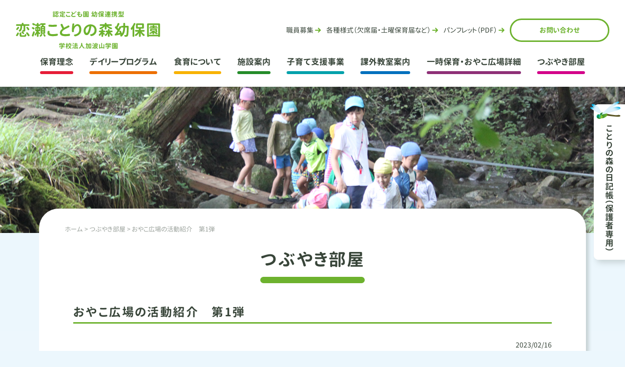

--- FILE ---
content_type: text/html; charset=UTF-8
request_url: https://www.hoshinomiya-kotori.jp/2023/02/16/%E3%81%8A%E3%82%84%E3%81%93%E5%BA%83%E5%A0%B4%E3%81%AE%E6%B4%BB%E5%8B%95%E7%B4%B9%E4%BB%8B%E3%80%80%E7%AC%AC1%E5%BC%BE/
body_size: 14972
content:
<!DOCTYPE html>
<html lang="ja">
<head>
    <meta charset="UTF-8">
    <!--[if IE]><meta http-equiv="X-UA-Compatible" content="IE=edge"><![endif]-->
    <meta name="viewport" content="width=device-width,initial-scale=1.0,minimum-scale=1.0, shrink-to-fit=no">
    <meta name="format-detection" content="telephone=no">
    
    <title>おやこ広場の活動紹介　第1弾 | 恋瀬ことりの森幼保園</title>
    <meta name="description" content="Just another WordPress site">
    
	<meta name='robots' content='max-image-preview:large' />
<link rel="alternate" title="oEmbed (JSON)" type="application/json+oembed" href="https://www.hoshinomiya-kotori.jp/wp-json/oembed/1.0/embed?url=https%3A%2F%2Fwww.hoshinomiya-kotori.jp%2F2023%2F02%2F16%2F%25e3%2581%258a%25e3%2582%2584%25e3%2581%2593%25e5%25ba%2583%25e5%25a0%25b4%25e3%2581%25ae%25e6%25b4%25bb%25e5%258b%2595%25e7%25b4%25b9%25e4%25bb%258b%25e3%2580%2580%25e7%25ac%25ac1%25e5%25bc%25be%2F" />
<link rel="alternate" title="oEmbed (XML)" type="text/xml+oembed" href="https://www.hoshinomiya-kotori.jp/wp-json/oembed/1.0/embed?url=https%3A%2F%2Fwww.hoshinomiya-kotori.jp%2F2023%2F02%2F16%2F%25e3%2581%258a%25e3%2582%2584%25e3%2581%2593%25e5%25ba%2583%25e5%25a0%25b4%25e3%2581%25ae%25e6%25b4%25bb%25e5%258b%2595%25e7%25b4%25b9%25e4%25bb%258b%25e3%2580%2580%25e7%25ac%25ac1%25e5%25bc%25be%2F&#038;format=xml" />

<!-- SEO SIMPLE PACK 3.6.2 -->
<title>おやこ広場の活動紹介　第1弾 | 学校法人加波山学園恋瀬ことりの森幼保園</title>
<meta name="description" content="こんにちは！年が明けてからあっという間に２月！ もうすぐ3月がやってこようとしていますね。 時間の流れの速さにびっくりしてしまします😳💦 . ここのところ、ことり工房やママネイルにたくさんの方が参加してくださるようになり、とてもうれしく思っ">
<link rel="canonical" href="https://www.hoshinomiya-kotori.jp/2023/02/16/%e3%81%8a%e3%82%84%e3%81%93%e5%ba%83%e5%a0%b4%e3%81%ae%e6%b4%bb%e5%8b%95%e7%b4%b9%e4%bb%8b%e3%80%80%e7%ac%ac1%e5%bc%be/">
<meta property="og:locale" content="ja_JP">
<meta property="og:type" content="article">
<meta property="og:image" content="https://www.hoshinomiya-kotori.jp/cms/wp-content/uploads/2023/02/IMG_7489.jpg">
<meta property="og:title" content="おやこ広場の活動紹介　第1弾 | 学校法人加波山学園恋瀬ことりの森幼保園">
<meta property="og:description" content="こんにちは！年が明けてからあっという間に２月！ もうすぐ3月がやってこようとしていますね。 時間の流れの速さにびっくりしてしまします😳💦 . ここのところ、ことり工房やママネイルにたくさんの方が参加してくださるようになり、とてもうれしく思っ">
<meta property="og:url" content="https://www.hoshinomiya-kotori.jp/2023/02/16/%e3%81%8a%e3%82%84%e3%81%93%e5%ba%83%e5%a0%b4%e3%81%ae%e6%b4%bb%e5%8b%95%e7%b4%b9%e4%bb%8b%e3%80%80%e7%ac%ac1%e5%bc%be/">
<meta property="og:site_name" content="学校法人加波山学園恋瀬ことりの森幼保園">
<meta name="twitter:card" content="summary_large_image">
<!-- / SEO SIMPLE PACK -->

<style id='wp-img-auto-sizes-contain-inline-css' type='text/css'>
img:is([sizes=auto i],[sizes^="auto," i]){contain-intrinsic-size:3000px 1500px}
/*# sourceURL=wp-img-auto-sizes-contain-inline-css */
</style>
<style id='wp-emoji-styles-inline-css' type='text/css'>

	img.wp-smiley, img.emoji {
		display: inline !important;
		border: none !important;
		box-shadow: none !important;
		height: 1em !important;
		width: 1em !important;
		margin: 0 0.07em !important;
		vertical-align: -0.1em !important;
		background: none !important;
		padding: 0 !important;
	}
/*# sourceURL=wp-emoji-styles-inline-css */
</style>
<style id='wp-block-library-inline-css' type='text/css'>
:root{--wp-block-synced-color:#7a00df;--wp-block-synced-color--rgb:122,0,223;--wp-bound-block-color:var(--wp-block-synced-color);--wp-editor-canvas-background:#ddd;--wp-admin-theme-color:#007cba;--wp-admin-theme-color--rgb:0,124,186;--wp-admin-theme-color-darker-10:#006ba1;--wp-admin-theme-color-darker-10--rgb:0,107,160.5;--wp-admin-theme-color-darker-20:#005a87;--wp-admin-theme-color-darker-20--rgb:0,90,135;--wp-admin-border-width-focus:2px}@media (min-resolution:192dpi){:root{--wp-admin-border-width-focus:1.5px}}.wp-element-button{cursor:pointer}:root .has-very-light-gray-background-color{background-color:#eee}:root .has-very-dark-gray-background-color{background-color:#313131}:root .has-very-light-gray-color{color:#eee}:root .has-very-dark-gray-color{color:#313131}:root .has-vivid-green-cyan-to-vivid-cyan-blue-gradient-background{background:linear-gradient(135deg,#00d084,#0693e3)}:root .has-purple-crush-gradient-background{background:linear-gradient(135deg,#34e2e4,#4721fb 50%,#ab1dfe)}:root .has-hazy-dawn-gradient-background{background:linear-gradient(135deg,#faaca8,#dad0ec)}:root .has-subdued-olive-gradient-background{background:linear-gradient(135deg,#fafae1,#67a671)}:root .has-atomic-cream-gradient-background{background:linear-gradient(135deg,#fdd79a,#004a59)}:root .has-nightshade-gradient-background{background:linear-gradient(135deg,#330968,#31cdcf)}:root .has-midnight-gradient-background{background:linear-gradient(135deg,#020381,#2874fc)}:root{--wp--preset--font-size--normal:16px;--wp--preset--font-size--huge:42px}.has-regular-font-size{font-size:1em}.has-larger-font-size{font-size:2.625em}.has-normal-font-size{font-size:var(--wp--preset--font-size--normal)}.has-huge-font-size{font-size:var(--wp--preset--font-size--huge)}.has-text-align-center{text-align:center}.has-text-align-left{text-align:left}.has-text-align-right{text-align:right}.has-fit-text{white-space:nowrap!important}#end-resizable-editor-section{display:none}.aligncenter{clear:both}.items-justified-left{justify-content:flex-start}.items-justified-center{justify-content:center}.items-justified-right{justify-content:flex-end}.items-justified-space-between{justify-content:space-between}.screen-reader-text{border:0;clip-path:inset(50%);height:1px;margin:-1px;overflow:hidden;padding:0;position:absolute;width:1px;word-wrap:normal!important}.screen-reader-text:focus{background-color:#ddd;clip-path:none;color:#444;display:block;font-size:1em;height:auto;left:5px;line-height:normal;padding:15px 23px 14px;text-decoration:none;top:5px;width:auto;z-index:100000}html :where(.has-border-color){border-style:solid}html :where([style*=border-top-color]){border-top-style:solid}html :where([style*=border-right-color]){border-right-style:solid}html :where([style*=border-bottom-color]){border-bottom-style:solid}html :where([style*=border-left-color]){border-left-style:solid}html :where([style*=border-width]){border-style:solid}html :where([style*=border-top-width]){border-top-style:solid}html :where([style*=border-right-width]){border-right-style:solid}html :where([style*=border-bottom-width]){border-bottom-style:solid}html :where([style*=border-left-width]){border-left-style:solid}html :where(img[class*=wp-image-]){height:auto;max-width:100%}:where(figure){margin:0 0 1em}html :where(.is-position-sticky){--wp-admin--admin-bar--position-offset:var(--wp-admin--admin-bar--height,0px)}@media screen and (max-width:600px){html :where(.is-position-sticky){--wp-admin--admin-bar--position-offset:0px}}
/* VK Color Palettes */

/*# sourceURL=wp-block-library-inline-css */
</style><style id='wp-block-heading-inline-css' type='text/css'>
h1:where(.wp-block-heading).has-background,h2:where(.wp-block-heading).has-background,h3:where(.wp-block-heading).has-background,h4:where(.wp-block-heading).has-background,h5:where(.wp-block-heading).has-background,h6:where(.wp-block-heading).has-background{padding:1.25em 2.375em}h1.has-text-align-left[style*=writing-mode]:where([style*=vertical-lr]),h1.has-text-align-right[style*=writing-mode]:where([style*=vertical-rl]),h2.has-text-align-left[style*=writing-mode]:where([style*=vertical-lr]),h2.has-text-align-right[style*=writing-mode]:where([style*=vertical-rl]),h3.has-text-align-left[style*=writing-mode]:where([style*=vertical-lr]),h3.has-text-align-right[style*=writing-mode]:where([style*=vertical-rl]),h4.has-text-align-left[style*=writing-mode]:where([style*=vertical-lr]),h4.has-text-align-right[style*=writing-mode]:where([style*=vertical-rl]),h5.has-text-align-left[style*=writing-mode]:where([style*=vertical-lr]),h5.has-text-align-right[style*=writing-mode]:where([style*=vertical-rl]),h6.has-text-align-left[style*=writing-mode]:where([style*=vertical-lr]),h6.has-text-align-right[style*=writing-mode]:where([style*=vertical-rl]){rotate:180deg}
/*# sourceURL=https://www.hoshinomiya-kotori.jp/cms/wp-includes/blocks/heading/style.min.css */
</style>
<style id='wp-block-image-inline-css' type='text/css'>
.wp-block-image>a,.wp-block-image>figure>a{display:inline-block}.wp-block-image img{box-sizing:border-box;height:auto;max-width:100%;vertical-align:bottom}@media not (prefers-reduced-motion){.wp-block-image img.hide{visibility:hidden}.wp-block-image img.show{animation:show-content-image .4s}}.wp-block-image[style*=border-radius] img,.wp-block-image[style*=border-radius]>a{border-radius:inherit}.wp-block-image.has-custom-border img{box-sizing:border-box}.wp-block-image.aligncenter{text-align:center}.wp-block-image.alignfull>a,.wp-block-image.alignwide>a{width:100%}.wp-block-image.alignfull img,.wp-block-image.alignwide img{height:auto;width:100%}.wp-block-image .aligncenter,.wp-block-image .alignleft,.wp-block-image .alignright,.wp-block-image.aligncenter,.wp-block-image.alignleft,.wp-block-image.alignright{display:table}.wp-block-image .aligncenter>figcaption,.wp-block-image .alignleft>figcaption,.wp-block-image .alignright>figcaption,.wp-block-image.aligncenter>figcaption,.wp-block-image.alignleft>figcaption,.wp-block-image.alignright>figcaption{caption-side:bottom;display:table-caption}.wp-block-image .alignleft{float:left;margin:.5em 1em .5em 0}.wp-block-image .alignright{float:right;margin:.5em 0 .5em 1em}.wp-block-image .aligncenter{margin-left:auto;margin-right:auto}.wp-block-image :where(figcaption){margin-bottom:1em;margin-top:.5em}.wp-block-image.is-style-circle-mask img{border-radius:9999px}@supports ((-webkit-mask-image:none) or (mask-image:none)) or (-webkit-mask-image:none){.wp-block-image.is-style-circle-mask img{border-radius:0;-webkit-mask-image:url('data:image/svg+xml;utf8,<svg viewBox="0 0 100 100" xmlns="http://www.w3.org/2000/svg"><circle cx="50" cy="50" r="50"/></svg>');mask-image:url('data:image/svg+xml;utf8,<svg viewBox="0 0 100 100" xmlns="http://www.w3.org/2000/svg"><circle cx="50" cy="50" r="50"/></svg>');mask-mode:alpha;-webkit-mask-position:center;mask-position:center;-webkit-mask-repeat:no-repeat;mask-repeat:no-repeat;-webkit-mask-size:contain;mask-size:contain}}:root :where(.wp-block-image.is-style-rounded img,.wp-block-image .is-style-rounded img){border-radius:9999px}.wp-block-image figure{margin:0}.wp-lightbox-container{display:flex;flex-direction:column;position:relative}.wp-lightbox-container img{cursor:zoom-in}.wp-lightbox-container img:hover+button{opacity:1}.wp-lightbox-container button{align-items:center;backdrop-filter:blur(16px) saturate(180%);background-color:#5a5a5a40;border:none;border-radius:4px;cursor:zoom-in;display:flex;height:20px;justify-content:center;opacity:0;padding:0;position:absolute;right:16px;text-align:center;top:16px;width:20px;z-index:100}@media not (prefers-reduced-motion){.wp-lightbox-container button{transition:opacity .2s ease}}.wp-lightbox-container button:focus-visible{outline:3px auto #5a5a5a40;outline:3px auto -webkit-focus-ring-color;outline-offset:3px}.wp-lightbox-container button:hover{cursor:pointer;opacity:1}.wp-lightbox-container button:focus{opacity:1}.wp-lightbox-container button:focus,.wp-lightbox-container button:hover,.wp-lightbox-container button:not(:hover):not(:active):not(.has-background){background-color:#5a5a5a40;border:none}.wp-lightbox-overlay{box-sizing:border-box;cursor:zoom-out;height:100vh;left:0;overflow:hidden;position:fixed;top:0;visibility:hidden;width:100%;z-index:100000}.wp-lightbox-overlay .close-button{align-items:center;cursor:pointer;display:flex;justify-content:center;min-height:40px;min-width:40px;padding:0;position:absolute;right:calc(env(safe-area-inset-right) + 16px);top:calc(env(safe-area-inset-top) + 16px);z-index:5000000}.wp-lightbox-overlay .close-button:focus,.wp-lightbox-overlay .close-button:hover,.wp-lightbox-overlay .close-button:not(:hover):not(:active):not(.has-background){background:none;border:none}.wp-lightbox-overlay .lightbox-image-container{height:var(--wp--lightbox-container-height);left:50%;overflow:hidden;position:absolute;top:50%;transform:translate(-50%,-50%);transform-origin:top left;width:var(--wp--lightbox-container-width);z-index:9999999999}.wp-lightbox-overlay .wp-block-image{align-items:center;box-sizing:border-box;display:flex;height:100%;justify-content:center;margin:0;position:relative;transform-origin:0 0;width:100%;z-index:3000000}.wp-lightbox-overlay .wp-block-image img{height:var(--wp--lightbox-image-height);min-height:var(--wp--lightbox-image-height);min-width:var(--wp--lightbox-image-width);width:var(--wp--lightbox-image-width)}.wp-lightbox-overlay .wp-block-image figcaption{display:none}.wp-lightbox-overlay button{background:none;border:none}.wp-lightbox-overlay .scrim{background-color:#fff;height:100%;opacity:.9;position:absolute;width:100%;z-index:2000000}.wp-lightbox-overlay.active{visibility:visible}@media not (prefers-reduced-motion){.wp-lightbox-overlay.active{animation:turn-on-visibility .25s both}.wp-lightbox-overlay.active img{animation:turn-on-visibility .35s both}.wp-lightbox-overlay.show-closing-animation:not(.active){animation:turn-off-visibility .35s both}.wp-lightbox-overlay.show-closing-animation:not(.active) img{animation:turn-off-visibility .25s both}.wp-lightbox-overlay.zoom.active{animation:none;opacity:1;visibility:visible}.wp-lightbox-overlay.zoom.active .lightbox-image-container{animation:lightbox-zoom-in .4s}.wp-lightbox-overlay.zoom.active .lightbox-image-container img{animation:none}.wp-lightbox-overlay.zoom.active .scrim{animation:turn-on-visibility .4s forwards}.wp-lightbox-overlay.zoom.show-closing-animation:not(.active){animation:none}.wp-lightbox-overlay.zoom.show-closing-animation:not(.active) .lightbox-image-container{animation:lightbox-zoom-out .4s}.wp-lightbox-overlay.zoom.show-closing-animation:not(.active) .lightbox-image-container img{animation:none}.wp-lightbox-overlay.zoom.show-closing-animation:not(.active) .scrim{animation:turn-off-visibility .4s forwards}}@keyframes show-content-image{0%{visibility:hidden}99%{visibility:hidden}to{visibility:visible}}@keyframes turn-on-visibility{0%{opacity:0}to{opacity:1}}@keyframes turn-off-visibility{0%{opacity:1;visibility:visible}99%{opacity:0;visibility:visible}to{opacity:0;visibility:hidden}}@keyframes lightbox-zoom-in{0%{transform:translate(calc((-100vw + var(--wp--lightbox-scrollbar-width))/2 + var(--wp--lightbox-initial-left-position)),calc(-50vh + var(--wp--lightbox-initial-top-position))) scale(var(--wp--lightbox-scale))}to{transform:translate(-50%,-50%) scale(1)}}@keyframes lightbox-zoom-out{0%{transform:translate(-50%,-50%) scale(1);visibility:visible}99%{visibility:visible}to{transform:translate(calc((-100vw + var(--wp--lightbox-scrollbar-width))/2 + var(--wp--lightbox-initial-left-position)),calc(-50vh + var(--wp--lightbox-initial-top-position))) scale(var(--wp--lightbox-scale));visibility:hidden}}
/*# sourceURL=https://www.hoshinomiya-kotori.jp/cms/wp-includes/blocks/image/style.min.css */
</style>
<style id='wp-block-image-theme-inline-css' type='text/css'>
:root :where(.wp-block-image figcaption){color:#555;font-size:13px;text-align:center}.is-dark-theme :root :where(.wp-block-image figcaption){color:#ffffffa6}.wp-block-image{margin:0 0 1em}
/*# sourceURL=https://www.hoshinomiya-kotori.jp/cms/wp-includes/blocks/image/theme.min.css */
</style>
<style id='wp-block-paragraph-inline-css' type='text/css'>
.is-small-text{font-size:.875em}.is-regular-text{font-size:1em}.is-large-text{font-size:2.25em}.is-larger-text{font-size:3em}.has-drop-cap:not(:focus):first-letter{float:left;font-size:8.4em;font-style:normal;font-weight:100;line-height:.68;margin:.05em .1em 0 0;text-transform:uppercase}body.rtl .has-drop-cap:not(:focus):first-letter{float:none;margin-left:.1em}p.has-drop-cap.has-background{overflow:hidden}:root :where(p.has-background){padding:1.25em 2.375em}:where(p.has-text-color:not(.has-link-color)) a{color:inherit}p.has-text-align-left[style*="writing-mode:vertical-lr"],p.has-text-align-right[style*="writing-mode:vertical-rl"]{rotate:180deg}
/*# sourceURL=https://www.hoshinomiya-kotori.jp/cms/wp-includes/blocks/paragraph/style.min.css */
</style>
<style id='global-styles-inline-css' type='text/css'>
:root{--wp--preset--aspect-ratio--square: 1;--wp--preset--aspect-ratio--4-3: 4/3;--wp--preset--aspect-ratio--3-4: 3/4;--wp--preset--aspect-ratio--3-2: 3/2;--wp--preset--aspect-ratio--2-3: 2/3;--wp--preset--aspect-ratio--16-9: 16/9;--wp--preset--aspect-ratio--9-16: 9/16;--wp--preset--color--black: #000000;--wp--preset--color--cyan-bluish-gray: #abb8c3;--wp--preset--color--white: #ffffff;--wp--preset--color--pale-pink: #f78da7;--wp--preset--color--vivid-red: #cf2e2e;--wp--preset--color--luminous-vivid-orange: #ff6900;--wp--preset--color--luminous-vivid-amber: #fcb900;--wp--preset--color--light-green-cyan: #7bdcb5;--wp--preset--color--vivid-green-cyan: #00d084;--wp--preset--color--pale-cyan-blue: #8ed1fc;--wp--preset--color--vivid-cyan-blue: #0693e3;--wp--preset--color--vivid-purple: #9b51e0;--wp--preset--color--red: #e61d37;--wp--preset--color--orange: #ed6f00;--wp--preset--color--yellow: #f8b200;--wp--preset--color--green: #258c2a;--wp--preset--color--skyblue: #00a1ab;--wp--preset--color--darkblue: #0070bd;--wp--preset--color--purple: #8e3077;--wp--preset--color--darkpink: #d30089;--wp--preset--color--maingreen: #6db22e;--wp--preset--color--pailgreen: #b6da95;--wp--preset--gradient--vivid-cyan-blue-to-vivid-purple: linear-gradient(135deg,rgb(6,147,227) 0%,rgb(155,81,224) 100%);--wp--preset--gradient--light-green-cyan-to-vivid-green-cyan: linear-gradient(135deg,rgb(122,220,180) 0%,rgb(0,208,130) 100%);--wp--preset--gradient--luminous-vivid-amber-to-luminous-vivid-orange: linear-gradient(135deg,rgb(252,185,0) 0%,rgb(255,105,0) 100%);--wp--preset--gradient--luminous-vivid-orange-to-vivid-red: linear-gradient(135deg,rgb(255,105,0) 0%,rgb(207,46,46) 100%);--wp--preset--gradient--very-light-gray-to-cyan-bluish-gray: linear-gradient(135deg,rgb(238,238,238) 0%,rgb(169,184,195) 100%);--wp--preset--gradient--cool-to-warm-spectrum: linear-gradient(135deg,rgb(74,234,220) 0%,rgb(151,120,209) 20%,rgb(207,42,186) 40%,rgb(238,44,130) 60%,rgb(251,105,98) 80%,rgb(254,248,76) 100%);--wp--preset--gradient--blush-light-purple: linear-gradient(135deg,rgb(255,206,236) 0%,rgb(152,150,240) 100%);--wp--preset--gradient--blush-bordeaux: linear-gradient(135deg,rgb(254,205,165) 0%,rgb(254,45,45) 50%,rgb(107,0,62) 100%);--wp--preset--gradient--luminous-dusk: linear-gradient(135deg,rgb(255,203,112) 0%,rgb(199,81,192) 50%,rgb(65,88,208) 100%);--wp--preset--gradient--pale-ocean: linear-gradient(135deg,rgb(255,245,203) 0%,rgb(182,227,212) 50%,rgb(51,167,181) 100%);--wp--preset--gradient--electric-grass: linear-gradient(135deg,rgb(202,248,128) 0%,rgb(113,206,126) 100%);--wp--preset--gradient--midnight: linear-gradient(135deg,rgb(2,3,129) 0%,rgb(40,116,252) 100%);--wp--preset--font-size--small: 16px;--wp--preset--font-size--medium: 20px;--wp--preset--font-size--large: 24px;--wp--preset--font-size--x-large: 42px;--wp--preset--font-size--x-small: 14px;--wp--preset--font-size--normal: 17px;--wp--preset--font-size--huge: 36px;--wp--preset--spacing--20: 0.44rem;--wp--preset--spacing--30: 0.67rem;--wp--preset--spacing--40: 1rem;--wp--preset--spacing--50: 1.5rem;--wp--preset--spacing--60: 2.25rem;--wp--preset--spacing--70: 3.38rem;--wp--preset--spacing--80: 5.06rem;--wp--preset--shadow--natural: 6px 6px 9px rgba(0, 0, 0, 0.2);--wp--preset--shadow--deep: 12px 12px 50px rgba(0, 0, 0, 0.4);--wp--preset--shadow--sharp: 6px 6px 0px rgba(0, 0, 0, 0.2);--wp--preset--shadow--outlined: 6px 6px 0px -3px rgb(255, 255, 255), 6px 6px rgb(0, 0, 0);--wp--preset--shadow--crisp: 6px 6px 0px rgb(0, 0, 0);}:where(.is-layout-flex){gap: 0.5em;}:where(.is-layout-grid){gap: 0.5em;}body .is-layout-flex{display: flex;}.is-layout-flex{flex-wrap: wrap;align-items: center;}.is-layout-flex > :is(*, div){margin: 0;}body .is-layout-grid{display: grid;}.is-layout-grid > :is(*, div){margin: 0;}:where(.wp-block-columns.is-layout-flex){gap: 2em;}:where(.wp-block-columns.is-layout-grid){gap: 2em;}:where(.wp-block-post-template.is-layout-flex){gap: 1.25em;}:where(.wp-block-post-template.is-layout-grid){gap: 1.25em;}.has-black-color{color: var(--wp--preset--color--black) !important;}.has-cyan-bluish-gray-color{color: var(--wp--preset--color--cyan-bluish-gray) !important;}.has-white-color{color: var(--wp--preset--color--white) !important;}.has-pale-pink-color{color: var(--wp--preset--color--pale-pink) !important;}.has-vivid-red-color{color: var(--wp--preset--color--vivid-red) !important;}.has-luminous-vivid-orange-color{color: var(--wp--preset--color--luminous-vivid-orange) !important;}.has-luminous-vivid-amber-color{color: var(--wp--preset--color--luminous-vivid-amber) !important;}.has-light-green-cyan-color{color: var(--wp--preset--color--light-green-cyan) !important;}.has-vivid-green-cyan-color{color: var(--wp--preset--color--vivid-green-cyan) !important;}.has-pale-cyan-blue-color{color: var(--wp--preset--color--pale-cyan-blue) !important;}.has-vivid-cyan-blue-color{color: var(--wp--preset--color--vivid-cyan-blue) !important;}.has-vivid-purple-color{color: var(--wp--preset--color--vivid-purple) !important;}.has-black-background-color{background-color: var(--wp--preset--color--black) !important;}.has-cyan-bluish-gray-background-color{background-color: var(--wp--preset--color--cyan-bluish-gray) !important;}.has-white-background-color{background-color: var(--wp--preset--color--white) !important;}.has-pale-pink-background-color{background-color: var(--wp--preset--color--pale-pink) !important;}.has-vivid-red-background-color{background-color: var(--wp--preset--color--vivid-red) !important;}.has-luminous-vivid-orange-background-color{background-color: var(--wp--preset--color--luminous-vivid-orange) !important;}.has-luminous-vivid-amber-background-color{background-color: var(--wp--preset--color--luminous-vivid-amber) !important;}.has-light-green-cyan-background-color{background-color: var(--wp--preset--color--light-green-cyan) !important;}.has-vivid-green-cyan-background-color{background-color: var(--wp--preset--color--vivid-green-cyan) !important;}.has-pale-cyan-blue-background-color{background-color: var(--wp--preset--color--pale-cyan-blue) !important;}.has-vivid-cyan-blue-background-color{background-color: var(--wp--preset--color--vivid-cyan-blue) !important;}.has-vivid-purple-background-color{background-color: var(--wp--preset--color--vivid-purple) !important;}.has-black-border-color{border-color: var(--wp--preset--color--black) !important;}.has-cyan-bluish-gray-border-color{border-color: var(--wp--preset--color--cyan-bluish-gray) !important;}.has-white-border-color{border-color: var(--wp--preset--color--white) !important;}.has-pale-pink-border-color{border-color: var(--wp--preset--color--pale-pink) !important;}.has-vivid-red-border-color{border-color: var(--wp--preset--color--vivid-red) !important;}.has-luminous-vivid-orange-border-color{border-color: var(--wp--preset--color--luminous-vivid-orange) !important;}.has-luminous-vivid-amber-border-color{border-color: var(--wp--preset--color--luminous-vivid-amber) !important;}.has-light-green-cyan-border-color{border-color: var(--wp--preset--color--light-green-cyan) !important;}.has-vivid-green-cyan-border-color{border-color: var(--wp--preset--color--vivid-green-cyan) !important;}.has-pale-cyan-blue-border-color{border-color: var(--wp--preset--color--pale-cyan-blue) !important;}.has-vivid-cyan-blue-border-color{border-color: var(--wp--preset--color--vivid-cyan-blue) !important;}.has-vivid-purple-border-color{border-color: var(--wp--preset--color--vivid-purple) !important;}.has-vivid-cyan-blue-to-vivid-purple-gradient-background{background: var(--wp--preset--gradient--vivid-cyan-blue-to-vivid-purple) !important;}.has-light-green-cyan-to-vivid-green-cyan-gradient-background{background: var(--wp--preset--gradient--light-green-cyan-to-vivid-green-cyan) !important;}.has-luminous-vivid-amber-to-luminous-vivid-orange-gradient-background{background: var(--wp--preset--gradient--luminous-vivid-amber-to-luminous-vivid-orange) !important;}.has-luminous-vivid-orange-to-vivid-red-gradient-background{background: var(--wp--preset--gradient--luminous-vivid-orange-to-vivid-red) !important;}.has-very-light-gray-to-cyan-bluish-gray-gradient-background{background: var(--wp--preset--gradient--very-light-gray-to-cyan-bluish-gray) !important;}.has-cool-to-warm-spectrum-gradient-background{background: var(--wp--preset--gradient--cool-to-warm-spectrum) !important;}.has-blush-light-purple-gradient-background{background: var(--wp--preset--gradient--blush-light-purple) !important;}.has-blush-bordeaux-gradient-background{background: var(--wp--preset--gradient--blush-bordeaux) !important;}.has-luminous-dusk-gradient-background{background: var(--wp--preset--gradient--luminous-dusk) !important;}.has-pale-ocean-gradient-background{background: var(--wp--preset--gradient--pale-ocean) !important;}.has-electric-grass-gradient-background{background: var(--wp--preset--gradient--electric-grass) !important;}.has-midnight-gradient-background{background: var(--wp--preset--gradient--midnight) !important;}.has-small-font-size{font-size: var(--wp--preset--font-size--small) !important;}.has-medium-font-size{font-size: var(--wp--preset--font-size--medium) !important;}.has-large-font-size{font-size: var(--wp--preset--font-size--large) !important;}.has-x-large-font-size{font-size: var(--wp--preset--font-size--x-large) !important;}
/*# sourceURL=global-styles-inline-css */
</style>

<style id='classic-theme-styles-inline-css' type='text/css'>
/*! This file is auto-generated */
.wp-block-button__link{color:#fff;background-color:#32373c;border-radius:9999px;box-shadow:none;text-decoration:none;padding:calc(.667em + 2px) calc(1.333em + 2px);font-size:1.125em}.wp-block-file__button{background:#32373c;color:#fff;text-decoration:none}
/*# sourceURL=/wp-includes/css/classic-themes.min.css */
</style>
<link rel='stylesheet' id='vk-components-style-css' href='https://www.hoshinomiya-kotori.jp/cms/wp-content/plugins/vk-blocks/vendor/vektor-inc/vk-component/src//assets/css/vk-components.css?ver=1.6.5' type='text/css' media='all' />
<link rel='stylesheet' id='contact-form-7-css' href='https://www.hoshinomiya-kotori.jp/cms/wp-content/plugins/contact-form-7/includes/css/styles.css?ver=6.1.4' type='text/css' media='all' />
<link rel='stylesheet' id='vk-swiper-style-css' href='https://www.hoshinomiya-kotori.jp/cms/wp-content/plugins/vk-blocks/vendor/vektor-inc/vk-swiper/src/assets/css/swiper-bundle.min.css?ver=11.0.2' type='text/css' media='all' />
<link rel='stylesheet' id='vkblocks-bootstrap-css' href='https://www.hoshinomiya-kotori.jp/cms/wp-content/plugins/vk-blocks/build/bootstrap_vk_using.css?ver=4.3.1' type='text/css' media='all' />
<link rel='stylesheet' id='vk-blocks-build-css-css' href='https://www.hoshinomiya-kotori.jp/cms/wp-content/plugins/vk-blocks/build/block-build.css?ver=1.115.2.1' type='text/css' media='all' />
<style id='vk-blocks-build-css-inline-css' type='text/css'>
:root { --vk-size-text: 16px; /* --vk-color-primary is deprecated. */ --vk-color-primary:#337ab7; }

	:root {
		--vk_image-mask-circle: url(https://www.hoshinomiya-kotori.jp/cms/wp-content/plugins/vk-blocks/inc/vk-blocks/images/circle.svg);
		--vk_image-mask-wave01: url(https://www.hoshinomiya-kotori.jp/cms/wp-content/plugins/vk-blocks/inc/vk-blocks/images/wave01.svg);
		--vk_image-mask-wave02: url(https://www.hoshinomiya-kotori.jp/cms/wp-content/plugins/vk-blocks/inc/vk-blocks/images/wave02.svg);
		--vk_image-mask-wave03: url(https://www.hoshinomiya-kotori.jp/cms/wp-content/plugins/vk-blocks/inc/vk-blocks/images/wave03.svg);
		--vk_image-mask-wave04: url(https://www.hoshinomiya-kotori.jp/cms/wp-content/plugins/vk-blocks/inc/vk-blocks/images/wave04.svg);
	}
	

	:root {

		--vk-balloon-border-width:1px;

		--vk-balloon-speech-offset:-12px;
	}
	

	:root {
		--vk_flow-arrow: url(https://www.hoshinomiya-kotori.jp/cms/wp-content/plugins/vk-blocks/inc/vk-blocks/images/arrow_bottom.svg);
	}
	
/*# sourceURL=vk-blocks-build-css-inline-css */
</style>
<link rel='stylesheet' id='vk-font-awesome-css' href='https://www.hoshinomiya-kotori.jp/cms/wp-content/plugins/vk-blocks/vendor/vektor-inc/font-awesome-versions/src/font-awesome/css/all.min.css?ver=7.1.0' type='text/css' media='all' />
<link rel='stylesheet' id='fancybox-css' href='https://www.hoshinomiya-kotori.jp/cms/wp-content/plugins/easy-fancybox/fancybox/1.5.4/jquery.fancybox.min.css' type='text/css' media='screen' />
<link rel='stylesheet' id='wp-pagenavi-css' href='https://www.hoshinomiya-kotori.jp/cms/wp-content/plugins/wp-pagenavi/pagenavi-css.css?ver=2.70' type='text/css' media='all' />
<script type="text/javascript" src="https://www.hoshinomiya-kotori.jp/cms/wp-includes/js/jquery/jquery.min.js?ver=3.7.1" id="jquery-core-js"></script>
<script type="text/javascript" src="https://www.hoshinomiya-kotori.jp/cms/wp-includes/js/jquery/jquery-migrate.min.js?ver=3.4.1" id="jquery-migrate-js"></script>
<link rel="https://api.w.org/" href="https://www.hoshinomiya-kotori.jp/wp-json/" /><link rel="alternate" title="JSON" type="application/json" href="https://www.hoshinomiya-kotori.jp/wp-json/wp/v2/posts/1072" /><link rel="EditURI" type="application/rsd+xml" title="RSD" href="https://www.hoshinomiya-kotori.jp/cms/xmlrpc.php?rsd" />
<link rel='shortlink' href='https://www.hoshinomiya-kotori.jp/?p=1072' />
<link rel="apple-touch-icon" sizes="180x180" href="/cms/wp-content/uploads/fbrfg/apple-touch-icon.png">
<link rel="icon" type="image/png" sizes="32x32" href="/cms/wp-content/uploads/fbrfg/favicon-32x32.png">
<link rel="icon" type="image/png" sizes="16x16" href="/cms/wp-content/uploads/fbrfg/favicon-16x16.png">
<link rel="manifest" href="/cms/wp-content/uploads/fbrfg/site.webmanifest">
<link rel="shortcut icon" href="/cms/wp-content/uploads/fbrfg/favicon.ico">
<meta name="msapplication-TileColor" content="#da532c">
<meta name="msapplication-config" content="/cms/wp-content/uploads/fbrfg/browserconfig.xml">
<meta name="theme-color" content="#ffffff">        
    <link href="https://www.hoshinomiya-kotori.jp/cms/wp-content/themes/kotori_hmr/css/normalize.css" rel="stylesheet" type="text/css" media="all">
    <link href="https://www.hoshinomiya-kotori.jp/cms/wp-content/themes/kotori_hmr/css/common.css" rel="stylesheet" type="text/css" media="all">
	<link rel="alternate" type="application/rss+xml" title="学校法人加波山学園恋瀬ことりの森幼保園&raquo;フィード" href="https://www.hoshinomiya-kotori.jp/feed/">
    <link rel="stylesheet" type="text/css" href="https://www.hoshinomiya-kotori.jp/cms/wp-content/themes/kotori_hmr/style.css?ver=202410213" />

    <script src="https://www.hoshinomiya-kotori.jp/cms/wp-content/themes/kotori_hmr/js/fitie.js"></script>
    
    <!-- drawer menu-->
    <link rel="stylesheet" href="https://www.hoshinomiya-kotori.jp/cms/wp-content/themes/kotori_hmr/css/drawer.min.css">

    <style>
.drawer-open {
  overflow: auto!important;
}
ul#menu-sp_sidebar_menu .sub-menu {
     display: none;
}
.drawer-dropdown-menu {
     display: block;
}
</style>
    
    
</head>

<body id="backg-body" class="post %e3%81%8a%e3%82%84%e3%81%93%e5%ba%83%e5%a0%b4%e3%81%ae%e6%b4%bb%e5%8b%95%e7%b4%b9%e4%bb%8b%e3%80%80%e7%ac%ac1%e5%bc%be drawer drawer--left">
<div id="wrapper">

<header id="header" class="site-header">    
<div id="inner_header_parts">
     <div class="header_top">
        <div class="site-branding">
            <h1 class="site-title"><a href="https://www.hoshinomiya-kotori.jp" rel="home"><img src="https://www.hoshinomiya-kotori.jp/cms/wp-content/themes/kotori_hmr/images/logo.png" alt="恋瀬ことりの森幼保園" title="恋瀬ことりの森幼保園" class="pc"/><img src="https://www.hoshinomiya-kotori.jp/cms/wp-content/themes/kotori_hmr/images/logo_s.png" alt="恋瀬ことりの森幼保園" title="恋瀬ことりの森幼保園" class="sp"/></a></h1>
        </div><!-- .site-branding -->
        <div class="header_right">
             <nav class="header-top-navigation" role="navigation" aria-label="ヘッダートップメニュー">   
                <ul class="header_top_navi">
				<li class="menu-item"><a href="https://www.hoshinomiya-kotori.jp/recruit/">職員募集</a></li>
                <li class="menu-item"><a href="https://www.hoshinomiya-kotori.jp/youshiki/">各種様式<span>（欠席届・土曜保育届など）</span></a></li>
                <li class="menu-item">
                    <a href="https://www.hoshinomiya-kotori.jp/cms/wp-content/uploads/2022/06/kotori-pamphlet.pdf" title="パンフレット（PDF）" target="_blank">パンフレット<span>（PDF）</span></a>
</li>
                </ul>
      </nav><!-- .header-top-navigation -->
             <div class="btn_contact"><a href="https://www.hoshinomiya-kotori.jp/toiawase/">お問<span>い</span>合<span>わ</span>せ</a></div>
         </div><!-- .header_right -->

    </div><!-- end .header_top -->
        <div id="site-header-menu" class="site-header-menu">
      <nav id="site-navigation" class="main-navigation" role="navigation" aria-label="メインメニュー">   
    				<ul id="menu-global_navi" class="primary-menu cf"><li id="menu-item-36" class="menu-item menu-item-type-post_type menu-item-object-page menu-item-36"><a href="https://www.hoshinomiya-kotori.jp/hoikurinen/">保育理念</a></li>
<li id="menu-item-37" class="menu-item menu-item-type-post_type menu-item-object-page menu-item-37"><a href="https://www.hoshinomiya-kotori.jp/dailyprogram/">デイリープログラム</a></li>
<li id="menu-item-38" class="menu-item menu-item-type-post_type menu-item-object-page menu-item-38"><a href="https://www.hoshinomiya-kotori.jp/shokuiku/">食育について</a></li>
<li id="menu-item-39" class="menu-item menu-item-type-post_type menu-item-object-page menu-item-39"><a href="https://www.hoshinomiya-kotori.jp/shisetsu_annai/">施設案内</a></li>
<li id="menu-item-40" class="menu-item menu-item-type-post_type menu-item-object-page menu-item-40"><a href="https://www.hoshinomiya-kotori.jp/ichijihoiku/">子育て支援事業</a></li>
<li id="menu-item-41" class="menu-item menu-item-type-post_type menu-item-object-page menu-item-41"><a href="https://www.hoshinomiya-kotori.jp/kagai_kyoshitsu/">課外教室案内</a></li>
<li id="menu-item-45" class="menu-item menu-item-type-post_type menu-item-object-page menu-item-45"><a href="https://www.hoshinomiya-kotori.jp/oyakohiroba/">一時保育・おやこ広場詳細</a></li>
<li id="menu-item-48" class="menu-item menu-item-type-custom menu-item-object-custom menu-item-48"><a href="/blog/">つぶやき部屋</a></li>
</ul>      </nav><!-- .main-navigation -->
    </div><!-- .site-header-menu -->
</div><!-- end #inner_header_parts -->

</header><!-- .site-header -->  


<!-- drawer -->
<button type="button" class="drawer-toggle drawer-hamburger">
<span class="sr-only">toggle navigation</span>
<span class="drawer-hamburger-icon"></span>
</button>

<nav class="drawer-nav sp_menu" role="navigation">
	<div class="inner">
		
		<div class="menu-sp_menu-container"><ul id="menu-sp_sidebar_menu" class="primary-menu drawer-menu sp_menu drawer-menu"><li id="menu-item-69" class="menu-item menu-item-type-post_type menu-item-object-page menu-item-69"><a href="https://www.hoshinomiya-kotori.jp/hoikurinen/">保育理念</a></li>
<li id="menu-item-70" class="menu-item menu-item-type-post_type menu-item-object-page menu-item-70"><a href="https://www.hoshinomiya-kotori.jp/dailyprogram/">デイリープログラム</a></li>
<li id="menu-item-71" class="menu-item menu-item-type-post_type menu-item-object-page menu-item-71"><a href="https://www.hoshinomiya-kotori.jp/shokuiku/">食育について</a></li>
<li id="menu-item-72" class="menu-item menu-item-type-post_type menu-item-object-page menu-item-72"><a href="https://www.hoshinomiya-kotori.jp/shisetsu_annai/">施設案内</a></li>
<li id="menu-item-73" class="menu-item menu-item-type-post_type menu-item-object-page menu-item-73"><a href="https://www.hoshinomiya-kotori.jp/ichijihoiku/">子育て支援事業</a></li>
<li id="menu-item-74" class="menu-item menu-item-type-post_type menu-item-object-page menu-item-74"><a href="https://www.hoshinomiya-kotori.jp/kagai_kyoshitsu/">課外教室案内</a></li>
<li id="menu-item-75" class="menu-item menu-item-type-post_type menu-item-object-page menu-item-75"><a href="https://www.hoshinomiya-kotori.jp/oyakohiroba/">一時保育・おやこ広場詳細</a></li>
<li id="menu-item-883" class="menu-item menu-item-type-custom menu-item-object-custom menu-item-883"><a href="/blog/">つぶやき部屋</a></li>
<li id="menu-item-1396" class="menu-item menu-item-type-post_type menu-item-object-page menu-item-1396"><a href="https://www.hoshinomiya-kotori.jp/recruit/">職員募集</a></li>
<li id="menu-item-76" class="menu-item menu-item-type-post_type menu-item-object-page menu-item-76"><a href="https://www.hoshinomiya-kotori.jp/toiawase/">お問合せ</a></li>
</ul></div>  </div><!-- end.inner-->
</nav>	

<div id="container">
<main id="main">
	<div id="main-in">
		<div id="page_header_wrapper"><img src="https://www.hoshinomiya-kotori.jp/cms/wp-content/themes/kotori_hmr/images/header_title/header_image.jpg" alt="恋瀬ことりの森幼保園つぶやき部屋" /></div><!-- end #page_header_wrapper-->
		
		<div id="inner-content" class="wrap cf">		
			<div id="breadcrumbs"><a href="https://www.hoshinomiya-kotori.jp" rel="home">ホーム</a> &gt; <a href="https://www.hoshinomiya-kotori.jp/blog/">つぶやき部屋</a> &gt; おやこ広場の活動紹介　第1弾</div>
			
            <div id="page_header">
				<h2 id="title" class="text-center">つぶやき部屋</h2>
			</div><!-- end #page_header-->
            
            
			<div class="main-contents_wrapper">

             <article id="post-1072" class="post-1072 post type-post status-publish format-standard has-post-thumbnail hentry category-news">

	<header class="article-header">
		<h1 class="entry-title">おやこ広場の活動紹介　第1弾</h1>
		<div class="date"><time class="entry-date updated">2023/02/16</time></div>
	</header><!-- .article-header -->

	<div id="main-contents">
    	
<p>こんにちは！年が明けてからあっという間に２月！</p>



<p>もうすぐ3月がやってこようとしていますね。</p>



<p>時間の流れの速さにびっくりしてしまします😳💦</p>



<p>.</p>



<p>ここのところ、ことり工房やママネイルにたくさんの方が参加してくださるようになり、とてもうれしく思っています😊</p>



<p>ありがとうございます！</p>



<p>ママネイルとことり工房の日はお子様をお預かりし、先生と一緒にあそんで過ごします。</p>



<p>初めての方も、何度も遊びに来てくださる方も、ちょっとお子様から離れて自分の為に時間を使うことで、とてもリフレッシュになりましたとの声をいただいています。</p>



<p>今日はお母さんたちの素敵なネイルや作品をいくつかご紹介できれば！と思います💗</p>



<p>（掲載の許可をいただき、ありがとうございました😊）</p>



<h2 class="wp-block-heading">ママネイル</h2>



<figure class="wp-block-image size-full"><img fetchpriority="high" decoding="async" width="700" height="466" src="https://www.hoshinomiya-kotori.jp/cms/wp-content/uploads/2023/02/IMG_4824.jpg" alt="" class="wp-image-1073" srcset="https://www.hoshinomiya-kotori.jp/cms/wp-content/uploads/2023/02/IMG_4824.jpg 700w, https://www.hoshinomiya-kotori.jp/cms/wp-content/uploads/2023/02/IMG_4824-600x399.jpg 600w, https://www.hoshinomiya-kotori.jp/cms/wp-content/uploads/2023/02/IMG_4824-233x155.jpg 233w" sizes="(max-width: 700px) 100vw, 700px" /><figcaption class="wp-element-caption">ちゅるちゅるできれい！お子さんにも褒められたそうです😊</figcaption></figure>



<figure class="wp-block-image size-full"><img decoding="async" width="700" height="466" src="https://www.hoshinomiya-kotori.jp/cms/wp-content/uploads/2023/02/IMG_4835.jpg" alt="" class="wp-image-1074" srcset="https://www.hoshinomiya-kotori.jp/cms/wp-content/uploads/2023/02/IMG_4835.jpg 700w, https://www.hoshinomiya-kotori.jp/cms/wp-content/uploads/2023/02/IMG_4835-600x399.jpg 600w, https://www.hoshinomiya-kotori.jp/cms/wp-content/uploads/2023/02/IMG_4835-233x155.jpg 233w" sizes="(max-width: 700px) 100vw, 700px" /><figcaption class="wp-element-caption">マット加工が大人っぽいですね！</figcaption></figure>



<figure class="wp-block-image size-full"><img decoding="async" width="700" height="466" src="https://www.hoshinomiya-kotori.jp/cms/wp-content/uploads/2023/02/IMG_4838.jpg" alt="" class="wp-image-1075" srcset="https://www.hoshinomiya-kotori.jp/cms/wp-content/uploads/2023/02/IMG_4838.jpg 700w, https://www.hoshinomiya-kotori.jp/cms/wp-content/uploads/2023/02/IMG_4838-600x399.jpg 600w, https://www.hoshinomiya-kotori.jp/cms/wp-content/uploads/2023/02/IMG_4838-233x155.jpg 233w" sizes="(max-width: 700px) 100vw, 700px" /><figcaption class="wp-element-caption">シンプルですてきです！</figcaption></figure>



<p>みなさんご自身で頑張っていますが、上手ですよね⭐</p>



<h2 class="wp-block-heading">ことり工房（レジン製作）</h2>



<figure class="wp-block-image size-full"><img loading="lazy" decoding="async" width="700" height="466" src="https://www.hoshinomiya-kotori.jp/cms/wp-content/uploads/2023/02/IMG_7489.jpg" alt="" class="wp-image-1076" srcset="https://www.hoshinomiya-kotori.jp/cms/wp-content/uploads/2023/02/IMG_7489.jpg 700w, https://www.hoshinomiya-kotori.jp/cms/wp-content/uploads/2023/02/IMG_7489-600x399.jpg 600w, https://www.hoshinomiya-kotori.jp/cms/wp-content/uploads/2023/02/IMG_7489-233x155.jpg 233w" sizes="auto, (max-width: 700px) 100vw, 700px" /><figcaption class="wp-element-caption">ベビーオイルが入っていて、中身が動きます⭐</figcaption></figure>



<figure class="wp-block-image size-full"><img loading="lazy" decoding="async" width="700" height="466" src="https://www.hoshinomiya-kotori.jp/cms/wp-content/uploads/2023/02/IMG_7490.jpg" alt="" class="wp-image-1077" srcset="https://www.hoshinomiya-kotori.jp/cms/wp-content/uploads/2023/02/IMG_7490.jpg 700w, https://www.hoshinomiya-kotori.jp/cms/wp-content/uploads/2023/02/IMG_7490-600x399.jpg 600w, https://www.hoshinomiya-kotori.jp/cms/wp-content/uploads/2023/02/IMG_7490-233x155.jpg 233w" sizes="auto, (max-width: 700px) 100vw, 700px" /><figcaption class="wp-element-caption">スノードーム風のキーホルダー</figcaption></figure>



<figure class="wp-block-image size-full"><img loading="lazy" decoding="async" width="700" height="466" src="https://www.hoshinomiya-kotori.jp/cms/wp-content/uploads/2023/02/IMG_7493.jpg" alt="" class="wp-image-1078" srcset="https://www.hoshinomiya-kotori.jp/cms/wp-content/uploads/2023/02/IMG_7493.jpg 700w, https://www.hoshinomiya-kotori.jp/cms/wp-content/uploads/2023/02/IMG_7493-600x399.jpg 600w, https://www.hoshinomiya-kotori.jp/cms/wp-content/uploads/2023/02/IMG_7493-233x155.jpg 233w" sizes="auto, (max-width: 700px) 100vw, 700px" /><figcaption class="wp-element-caption">イニシャルとねこのキーホルダー</figcaption></figure>



<p>どれもかわいいです💗</p>



<p>お子さんの名前をいれて作る方が多いですよ！</p>



<p>先日はお友達のプレゼントに・・・と作っていかれたお母さんもいらっしゃいました😊</p>



<p>.</p>



<p>ことり工房とママネイルの日は、作業時間がたくさんかかってしまうので、いつもよりちょっと早めの<span data-color="#ed6f00" style="background: linear-gradient(transparent 60%,rgba(237, 111, 0, 0.7) 0);" class="vk_highlighter">９：３０～</span>おやこ広場を開園しています。</p>



<p>また、お子様をお預かりしている間、<span data-color="#ed6f00" style="background: linear-gradient(transparent 60%,rgba(237, 111, 0, 0.7) 0);" class="vk_highlighter">オムツや飲み物、ちょっとしたおやつを１つにまとめて</span>ご用意いただいております。</p>



<p>ママの作業中、お子様がすこしでも安心して過ごせるようご協力をお願いします！</p>
		
		
 	</div><!-- .main-contents -->

</article><!-- #post-## -->



	<nav class="navigation post-navigation" aria-label="投稿">
		<h2 class="screen-reader-text">投稿ナビゲーション</h2>
		<div class="nav-links"><div class="nav-previous"><a href="https://www.hoshinomiya-kotori.jp/2023/01/11/%e3%83%9e%e3%83%9e%e3%83%8d%e3%82%a4%e3%83%ab%e3%81%ae%e6%97%a5/" rel="prev">前の記事へ</a></div><div class="nav-next"><a href="https://www.hoshinomiya-kotori.jp/2023/02/16/%e3%81%8a%e3%82%84%e3%81%93%e5%ba%83%e5%a0%b4%e3%81%ae%e6%b4%bb%e5%8b%95%e7%b4%b9%e4%bb%8b%e3%80%80%e7%ac%ac2%e5%bc%be/" rel="next">次の記事へ</a></div></div>
	</nav></div><!-- /.main-contents_wrapper -->
		</div><!-- end #inner-content-->		
	</div><!-- /#main-in -->
</main>
</div><!-- end #container-->
<footer id="footer">
	<div class="footertoparts"><img src="https://www.hoshinomiya-kotori.jp/cms/wp-content/themes/kotori_hmr/images/footer_illust.png" alt="" width="1280" height="265"/></div>
<div class="footer_top">
<div class="footer_top_inner">
    <div class="footer_left">
    <h3 class="footer_logo"><a href="https://www.hoshinomiya-kotori.jp"><img src="https://www.hoshinomiya-kotori.jp/cms/wp-content/themes/kotori_hmr/images/footer_logo.png" alt="恋瀬ことりの森幼保園 " title="恋瀬ことりの森幼保園 "/></a></h3>
    <div class="footer_address"><div id="block-7" class="widget widget_block widget_text">
<p class="address">〒315-0162 茨城県石岡市宇治会2116-7</p>
</div><div id="block-8" class="widget widget_block widget_text">
<p class="tel">TEL.<a href="tel:0299-56-3333">0299-56-3333</a><br>FAX.0299-56-3325/0299-56-333</p>
</div></div>
    </div>
    
                <nav class="top_nav footermenu_01">
					<ul id="menu-footermenu_01" class="menu"><li id="menu-item-49" class="menu-item menu-item-type-post_type menu-item-object-page menu-item-49"><a href="https://www.hoshinomiya-kotori.jp/hoikurinen/">保育理念</a></li>
<li id="menu-item-50" class="menu-item menu-item-type-post_type menu-item-object-page menu-item-50"><a href="https://www.hoshinomiya-kotori.jp/dailyprogram/">デイリー<br class="sp">プログラム</a></li>
<li id="menu-item-51" class="menu-item menu-item-type-post_type menu-item-object-page menu-item-51"><a href="https://www.hoshinomiya-kotori.jp/shokuiku/">食育について</a></li>
<li id="menu-item-52" class="menu-item menu-item-type-post_type menu-item-object-page menu-item-52"><a href="https://www.hoshinomiya-kotori.jp/shisetsu_annai/">施設案内</a></li>
</ul>                </nav>
                <nav class="top_nav footermenu_02">
					<ul id="menu-footermenu_02" class="menu"><li id="menu-item-53" class="menu-item menu-item-type-post_type menu-item-object-page menu-item-53"><a href="https://www.hoshinomiya-kotori.jp/ichijihoiku/">子育て支援事業</a></li>
<li id="menu-item-54" class="menu-item menu-item-type-post_type menu-item-object-page menu-item-54"><a href="https://www.hoshinomiya-kotori.jp/kagai_kyoshitsu/">課外教室案内</a></li>
<li id="menu-item-55" class="menu-item menu-item-type-post_type menu-item-object-page menu-item-55"><a href="https://www.hoshinomiya-kotori.jp/oyakohiroba/">おやこ広場・<br class="sp">一時保育</a></li>
</ul>                </nav>
                <nav class="top_nav footermenu_03">
					<ul id="menu-footermenu_03" class="menu"><li id="menu-item-56" class="menu-item menu-item-type-custom menu-item-object-custom menu-item-56"><a href="/blog/">つぶやき部屋</a></li>
<li id="menu-item-57" class="menu-item menu-item-type-custom menu-item-object-custom menu-item-57"><a href="https://www.hoshinomiya-kotori.jp/memberblog/">ことりの森の日記帳<br class="sp">（保護者専用）</a></li>
<li id="menu-item-58" class="menu-item menu-item-type-custom menu-item-object-custom menu-item-58"><a href="/information/">お知らせ</a></li>
<li id="menu-item-1397" class="menu-item menu-item-type-post_type menu-item-object-page menu-item-1397"><a href="https://www.hoshinomiya-kotori.jp/recruit/">職員募集</a></li>
</ul>                </nav>
</div><!-- end.footer_inner -->
</div><!-- end.footer_top -->
<div class="footer_bottom">
		<nav class="bottom_nav">
<ul>
<li class="menu-item"><a href="https://www.hoshinomiya-kotori.jp/toiawase/">お問合せ</a></li>
<li class="menu-item"><a href="https://www.hoshinomiya-kotori.jp/youshiki/">各種様式（欠席届・土曜保育届など）</a></li>
<li class="menu-item"><a href="https://www.hoshinomiya-kotori.jp/cms/wp-content/uploads/2022/06/kotori-pamphlet.pdf" title="パンフレット（PDF）" target="_blank">パンフレット（PDF）</a>
</li>
<li class="menu-item"><a href="https://www.hoshinomiya-kotori.jp/privacy/">プライバシーポリシー</a></li>
<li class="menu-item"><a href="https://www.hoshinomiya-kotori.jp/sitemap/">サイトマップ</a></li>
</ul>
    
	</nav>
                	
	<p class="copyright">&copy; Koisehosinomiya Kindergarten</p>
</div><!-- end.footer_bottom -->
</footer>
</div><!-- end#wrapper -->
<div class="member_btn"><a href="https://www.hoshinomiya-kotori.jp/memberblog/"><img src="https://www.hoshinomiya-kotori.jp/cms/wp-content/themes/kotori_hmr/images/btn_member.png" alt="ことりの森の日記帳（保護者専用）" title="ことりの森の日記帳（保護者専用）"/></a></div><!-- .contact -->


<!-- dropdown menu-->
<script src="https://www.hoshinomiya-kotori.jp/cms/wp-content/themes/kotori_hmr/js/dropdown.js"></script>
<script src="https://www.hoshinomiya-kotori.jp/cms/wp-content/themes/kotori_hmr/js/iscroll.js" type="text/javascript"></script>
<script src="https://www.hoshinomiya-kotori.jp/cms/wp-content/themes/kotori_hmr/js/drawer.min.js" type="text/javascript"></script>
<script src="https://cdnjs.cloudflare.com/ajax/libs/twitter-bootstrap/3.3.7/js/bootstrap.min.js" type="text/javascript"></script>
<script>
jQuery(function() {
    jQuery('.drawer').drawer();
});
</script>

<!-- tel -->
    <script src="https://www.hoshinomiya-kotori.jp/cms/wp-content/themes/kotori_hmr/js/tel.js"></script>
<script type="speculationrules">
{"prefetch":[{"source":"document","where":{"and":[{"href_matches":"/*"},{"not":{"href_matches":["/cms/wp-*.php","/cms/wp-admin/*","/cms/wp-content/uploads/*","/cms/wp-content/*","/cms/wp-content/plugins/*","/cms/wp-content/themes/kotori_hmr/*","/*\\?(.+)"]}},{"not":{"selector_matches":"a[rel~=\"nofollow\"]"}},{"not":{"selector_matches":".no-prefetch, .no-prefetch a"}}]},"eagerness":"conservative"}]}
</script>
<script type="text/javascript" id="vk-ltc-js-js-extra">
/* <![CDATA[ */
var vkLtc = {"ajaxurl":"https://www.hoshinomiya-kotori.jp/cms/wp-admin/admin-ajax.php"};
//# sourceURL=vk-ltc-js-js-extra
/* ]]> */
</script>
<script type="text/javascript" src="https://www.hoshinomiya-kotori.jp/cms/wp-content/plugins/vk-link-target-controller/js/script.min.js?ver=1.7.9.0" id="vk-ltc-js-js"></script>
<script type="text/javascript" src="https://www.hoshinomiya-kotori.jp/cms/wp-includes/js/dist/hooks.min.js?ver=dd5603f07f9220ed27f1" id="wp-hooks-js"></script>
<script type="text/javascript" src="https://www.hoshinomiya-kotori.jp/cms/wp-includes/js/dist/i18n.min.js?ver=c26c3dc7bed366793375" id="wp-i18n-js"></script>
<script type="text/javascript" id="wp-i18n-js-after">
/* <![CDATA[ */
wp.i18n.setLocaleData( { 'text direction\u0004ltr': [ 'ltr' ] } );
//# sourceURL=wp-i18n-js-after
/* ]]> */
</script>
<script type="text/javascript" src="https://www.hoshinomiya-kotori.jp/cms/wp-content/plugins/contact-form-7/includes/swv/js/index.js?ver=6.1.4" id="swv-js"></script>
<script type="text/javascript" id="contact-form-7-js-translations">
/* <![CDATA[ */
( function( domain, translations ) {
	var localeData = translations.locale_data[ domain ] || translations.locale_data.messages;
	localeData[""].domain = domain;
	wp.i18n.setLocaleData( localeData, domain );
} )( "contact-form-7", {"translation-revision-date":"2025-11-30 08:12:23+0000","generator":"GlotPress\/4.0.3","domain":"messages","locale_data":{"messages":{"":{"domain":"messages","plural-forms":"nplurals=1; plural=0;","lang":"ja_JP"},"This contact form is placed in the wrong place.":["\u3053\u306e\u30b3\u30f3\u30bf\u30af\u30c8\u30d5\u30a9\u30fc\u30e0\u306f\u9593\u9055\u3063\u305f\u4f4d\u7f6e\u306b\u7f6e\u304b\u308c\u3066\u3044\u307e\u3059\u3002"],"Error:":["\u30a8\u30e9\u30fc:"]}},"comment":{"reference":"includes\/js\/index.js"}} );
//# sourceURL=contact-form-7-js-translations
/* ]]> */
</script>
<script type="text/javascript" id="contact-form-7-js-before">
/* <![CDATA[ */
var wpcf7 = {
    "api": {
        "root": "https:\/\/www.hoshinomiya-kotori.jp\/wp-json\/",
        "namespace": "contact-form-7\/v1"
    }
};
//# sourceURL=contact-form-7-js-before
/* ]]> */
</script>
<script type="text/javascript" src="https://www.hoshinomiya-kotori.jp/cms/wp-content/plugins/contact-form-7/includes/js/index.js?ver=6.1.4" id="contact-form-7-js"></script>
<script type="text/javascript" src="https://www.hoshinomiya-kotori.jp/cms/wp-content/plugins/vk-blocks/vendor/vektor-inc/vk-swiper/src/assets/js/swiper-bundle.min.js?ver=11.0.2" id="vk-swiper-script-js"></script>
<script type="text/javascript" src="https://www.hoshinomiya-kotori.jp/cms/wp-content/plugins/vk-blocks/build/vk-slider.min.js?ver=1.115.2.1" id="vk-blocks-slider-js"></script>
<script type="text/javascript" id="wpfront-scroll-top-js-extra">
/* <![CDATA[ */
var wpfront_scroll_top_data = {"data":{"css":"#wpfront-scroll-top-container{position:fixed;cursor:pointer;z-index:9999;border:none;outline:none;background-color:rgba(0,0,0,0);box-shadow:none;outline-style:none;text-decoration:none;opacity:0;display:none;align-items:center;justify-content:center;margin:0;padding:0}#wpfront-scroll-top-container.show{display:flex;opacity:1}#wpfront-scroll-top-container .sr-only{position:absolute;width:1px;height:1px;padding:0;margin:-1px;overflow:hidden;clip:rect(0,0,0,0);white-space:nowrap;border:0}#wpfront-scroll-top-container .text-holder{padding:3px 10px;-webkit-border-radius:3px;border-radius:3px;-webkit-box-shadow:4px 4px 5px 0px rgba(50,50,50,.5);-moz-box-shadow:4px 4px 5px 0px rgba(50,50,50,.5);box-shadow:4px 4px 5px 0px rgba(50,50,50,.5)}#wpfront-scroll-top-container{right:20px;bottom:20px;}#wpfront-scroll-top-container img{width:auto;height:auto;}#wpfront-scroll-top-container .text-holder{color:#ffffff;background-color:#000000;width:auto;height:auto;;}#wpfront-scroll-top-container .text-holder:hover{background-color:#000000;}#wpfront-scroll-top-container i{color:#000000;}","html":"\u003Cbutton id=\"wpfront-scroll-top-container\" aria-label=\"\" title=\"\" \u003E\u003Cimg src=\"https://www.hoshinomiya-kotori.jp/cms/wp-content/uploads/2022/06/pagetop.png\" alt=\"pagetop\" title=\"\"\u003E\u003C/button\u003E","data":{"hide_iframe":false,"button_fade_duration":200,"auto_hide":false,"auto_hide_after":2,"scroll_offset":100,"button_opacity":0.8,"button_action":"top","button_action_element_selector":"","button_action_container_selector":"html, body","button_action_element_offset":0,"scroll_duration":400}}};
//# sourceURL=wpfront-scroll-top-js-extra
/* ]]> */
</script>
<script type="text/javascript" src="https://www.hoshinomiya-kotori.jp/cms/wp-content/plugins/wpfront-scroll-top/includes/assets/wpfront-scroll-top.min.js?ver=3.0.1.09211" id="wpfront-scroll-top-js"></script>
<script type="text/javascript" src="https://www.hoshinomiya-kotori.jp/cms/wp-content/plugins/easy-fancybox/vendor/purify.min.js" id="fancybox-purify-js"></script>
<script type="text/javascript" id="jquery-fancybox-js-extra">
/* <![CDATA[ */
var efb_i18n = {"close":"Close","next":"Next","prev":"Previous","startSlideshow":"Start slideshow","toggleSize":"Toggle size"};
//# sourceURL=jquery-fancybox-js-extra
/* ]]> */
</script>
<script type="text/javascript" src="https://www.hoshinomiya-kotori.jp/cms/wp-content/plugins/easy-fancybox/fancybox/1.5.4/jquery.fancybox.min.js" id="jquery-fancybox-js"></script>
<script type="text/javascript" id="jquery-fancybox-js-after">
/* <![CDATA[ */
var fb_timeout, fb_opts={'autoScale':true,'showCloseButton':true,'width':0,'height':0,'margin':20,'pixelRatio':'false','padding':0,'centerOnScroll':false,'enableEscapeButton':true,'speedIn':0,'speedOut':0,'overlayShow':true,'hideOnOverlayClick':true,'overlayColor':'#000','overlayOpacity':0.6,'minViewportWidth':320,'minVpHeight':320,'disableCoreLightbox':'true','enableBlockControls':'true','fancybox_openBlockControls':'true' };
if(typeof easy_fancybox_handler==='undefined'){
var easy_fancybox_handler=function(){
jQuery([".nolightbox","a.wp-block-file__button","a.pin-it-button","a[href*='pinterest.com\/pin\/create']","a[href*='facebook.com\/share']","a[href*='twitter.com\/share']"].join(',')).addClass('nofancybox');
jQuery('a.fancybox-close').on('click',function(e){e.preventDefault();jQuery.fancybox.close()});
/* IMG */
var fb_IMG_select=jQuery('a[href*=".jpg" i]:not(.nofancybox,li.nofancybox>a,figure.nofancybox>a),area[href*=".jpg" i]:not(.nofancybox),a[href*=".jpeg" i]:not(.nofancybox,li.nofancybox>a,figure.nofancybox>a),area[href*=".jpeg" i]:not(.nofancybox),a[href*=".png" i]:not(.nofancybox,li.nofancybox>a,figure.nofancybox>a),area[href*=".png" i]:not(.nofancybox),a[href*=".webp" i]:not(.nofancybox,li.nofancybox>a,figure.nofancybox>a),area[href*=".webp" i]:not(.nofancybox),a[href*=".gif" i]:not(.nofancybox,li.nofancybox>a,figure.nofancybox>a),area[href*=".gif" i]:not(.nofancybox)');
fb_IMG_select.addClass('fancybox image');
var fb_IMG_sections=jQuery('.gallery,.wp-block-gallery,.tiled-gallery,.wp-block-jetpack-tiled-gallery,.ngg-galleryoverview,.ngg-imagebrowser,.nextgen_pro_blog_gallery,.nextgen_pro_film,.nextgen_pro_horizontal_filmstrip,.ngg-pro-masonry-wrapper,.ngg-pro-mosaic-container,.nextgen_pro_sidescroll,.nextgen_pro_slideshow,.nextgen_pro_thumbnail_grid,.tiled-gallery');
fb_IMG_sections.each(function(){jQuery(this).find(fb_IMG_select).attr('rel','gallery-'+fb_IMG_sections.index(this));});
jQuery('a.fancybox,area.fancybox,.fancybox>a').each(function(){jQuery(this).fancybox(jQuery.extend(true,{},fb_opts,{'transition':'elastic','transitionIn':'elastic','easingIn':'linear','transitionOut':'elastic','easingOut':'linear','opacity':false,'hideOnContentClick':false,'titleShow':true,'titlePosition':'over','titleFromAlt':true,'showNavArrows':true,'enableKeyboardNav':true,'cyclic':false,'mouseWheel':'false','changeSpeed':0,'changeFade':0}))});
};};
jQuery(easy_fancybox_handler);jQuery(document).on('post-load',easy_fancybox_handler);

//# sourceURL=jquery-fancybox-js-after
/* ]]> */
</script>
<script type="text/javascript" src="https://www.hoshinomiya-kotori.jp/cms/wp-content/plugins/easy-fancybox/vendor/jquery.easing.min.js?ver=1.4.1" id="jquery-easing-js"></script>
<script id="wp-emoji-settings" type="application/json">
{"baseUrl":"https://s.w.org/images/core/emoji/17.0.2/72x72/","ext":".png","svgUrl":"https://s.w.org/images/core/emoji/17.0.2/svg/","svgExt":".svg","source":{"concatemoji":"https://www.hoshinomiya-kotori.jp/cms/wp-includes/js/wp-emoji-release.min.js"}}
</script>
<script type="module">
/* <![CDATA[ */
/*! This file is auto-generated */
const a=JSON.parse(document.getElementById("wp-emoji-settings").textContent),o=(window._wpemojiSettings=a,"wpEmojiSettingsSupports"),s=["flag","emoji"];function i(e){try{var t={supportTests:e,timestamp:(new Date).valueOf()};sessionStorage.setItem(o,JSON.stringify(t))}catch(e){}}function c(e,t,n){e.clearRect(0,0,e.canvas.width,e.canvas.height),e.fillText(t,0,0);t=new Uint32Array(e.getImageData(0,0,e.canvas.width,e.canvas.height).data);e.clearRect(0,0,e.canvas.width,e.canvas.height),e.fillText(n,0,0);const a=new Uint32Array(e.getImageData(0,0,e.canvas.width,e.canvas.height).data);return t.every((e,t)=>e===a[t])}function p(e,t){e.clearRect(0,0,e.canvas.width,e.canvas.height),e.fillText(t,0,0);var n=e.getImageData(16,16,1,1);for(let e=0;e<n.data.length;e++)if(0!==n.data[e])return!1;return!0}function u(e,t,n,a){switch(t){case"flag":return n(e,"\ud83c\udff3\ufe0f\u200d\u26a7\ufe0f","\ud83c\udff3\ufe0f\u200b\u26a7\ufe0f")?!1:!n(e,"\ud83c\udde8\ud83c\uddf6","\ud83c\udde8\u200b\ud83c\uddf6")&&!n(e,"\ud83c\udff4\udb40\udc67\udb40\udc62\udb40\udc65\udb40\udc6e\udb40\udc67\udb40\udc7f","\ud83c\udff4\u200b\udb40\udc67\u200b\udb40\udc62\u200b\udb40\udc65\u200b\udb40\udc6e\u200b\udb40\udc67\u200b\udb40\udc7f");case"emoji":return!a(e,"\ud83e\u1fac8")}return!1}function f(e,t,n,a){let r;const o=(r="undefined"!=typeof WorkerGlobalScope&&self instanceof WorkerGlobalScope?new OffscreenCanvas(300,150):document.createElement("canvas")).getContext("2d",{willReadFrequently:!0}),s=(o.textBaseline="top",o.font="600 32px Arial",{});return e.forEach(e=>{s[e]=t(o,e,n,a)}),s}function r(e){var t=document.createElement("script");t.src=e,t.defer=!0,document.head.appendChild(t)}a.supports={everything:!0,everythingExceptFlag:!0},new Promise(t=>{let n=function(){try{var e=JSON.parse(sessionStorage.getItem(o));if("object"==typeof e&&"number"==typeof e.timestamp&&(new Date).valueOf()<e.timestamp+604800&&"object"==typeof e.supportTests)return e.supportTests}catch(e){}return null}();if(!n){if("undefined"!=typeof Worker&&"undefined"!=typeof OffscreenCanvas&&"undefined"!=typeof URL&&URL.createObjectURL&&"undefined"!=typeof Blob)try{var e="postMessage("+f.toString()+"("+[JSON.stringify(s),u.toString(),c.toString(),p.toString()].join(",")+"));",a=new Blob([e],{type:"text/javascript"});const r=new Worker(URL.createObjectURL(a),{name:"wpTestEmojiSupports"});return void(r.onmessage=e=>{i(n=e.data),r.terminate(),t(n)})}catch(e){}i(n=f(s,u,c,p))}t(n)}).then(e=>{for(const n in e)a.supports[n]=e[n],a.supports.everything=a.supports.everything&&a.supports[n],"flag"!==n&&(a.supports.everythingExceptFlag=a.supports.everythingExceptFlag&&a.supports[n]);var t;a.supports.everythingExceptFlag=a.supports.everythingExceptFlag&&!a.supports.flag,a.supports.everything||((t=a.source||{}).concatemoji?r(t.concatemoji):t.wpemoji&&t.twemoji&&(r(t.twemoji),r(t.wpemoji)))});
//# sourceURL=https://www.hoshinomiya-kotori.jp/cms/wp-includes/js/wp-emoji-loader.min.js
/* ]]> */
</script>
</body>
</html>


--- FILE ---
content_type: text/css
request_url: https://www.hoshinomiya-kotori.jp/cms/wp-content/themes/kotori_hmr/css/common.css
body_size: 2586
content:
@charset "utf-8";

* {
	margin: 0;
	padding: 0;
}

*, *:before, *:after {
    -webkit-box-sizing: border-box;
       -moz-box-sizing: border-box;
         -o-box-sizing: border-box;
        -ms-box-sizing: border-box;
            box-sizing: border-box;
}

.h1, h1,.h2, h2,.h3, h3,.h4, h4,.h5, h5,.h6, h6{margin-top:0; margin-bottom:0.3em}

.nowrap{white-space:nowrap;}

.clearfix-ofh{overflow:hidden;}
.float-clear{clear:both;}

.main-contents a img{}
.main-contents a img:hover{opacity:0.6}


img{vertical-align: bottom;}

.cf:before,.cf:after{content:"";display:table;}
.cf:after{clear:both;}
.cf{zoom:1;}
.clearfix:before,.clearfix:after{content:"";display:table;}
.clearfix:after{clear:both;}
.clearfix{zoom:1;}


.w100{width:100%;}
.w90{width:90%;}
.w80{width:80%;}
.w75{width:75%;}
.w65{width:65%;}
.w60{width:60%;}
.w55{width:55%;}
.w50{width:50%;}
.w49{width:49%;}
.w42{width:42%;}
.w40{width:40%;}
.w33{width:33%;}
.w32{width:32%;}
.w31{width:31%;}
.w30{width:30%;}
.w25{width:25%;}
.w20{width:20%;}
.w10{width:10%;}

.w284{width:284px;}
.w256{width:256px;}

.img_wrapping{
	overflow:hidden;
	width:100%;
	margin:0 auto 0;
	clear:both;
}

.img_wrapping:after {
    clear: both;
}

.img_wrapping:before, .img_wrapping:after {
    content: " ";
    display: table;
}

.img_L,.imgL{float:left;
display:block}
.img_R,.imgR{float:right;
display:block}


.center-block{
	display: block;
	margin-left: auto !important;
	margin-right: auto !important;}

.img-responsive{
	display: block;
	max-width: 100%;
	height: auto;}



/* フォントサイズ */
.font-size-large {
	font-size: large;
}
.font-size-xlarge {
	font-size: x-large;
}
.font-size-xxlarge {
	font-size: xx-large;
}

.font-size-s {
	font-size:82%;
	line-height:126%;
}
.font-size-ss {
	font-size:69%;
	line-height:126%;
}
.font-size-l {
	font-size:115%;
}
.font-size-ll {
	font-size: 130%;
}

.line-height-s {
	line-height:112%; 
}
.line-height-m {
	line-height:132%; 
}
.line-height-l {
	line-height:157%; 
}


/* 汎用 */

/*色*/

.red{color:#C00;}



/* テキスト及びインライン */
.left {
	text-align: left;
}
.center {
	text-align: center;
}
.right {
	text-align: right;
}

/* テキスト インデント */
.indent-left1em {
	text-indent: 1em;
}
.indent-left2em {
	text-indent: 2em;
}
.indent-left3em {
	text-indent: 3em;
}

/* left マージン */
.margin-left1em {
	margin-left: 1em;
}
.margin-left2em {
	margin-left: 2em;
}
.margin-left3em {
	margin-left: 3em;
}
.margin-left4em {
	margin-left: 4em;
}
.margin-left5em {
	margin-left: 5em;
}


/* トップマージン */
.margin-top0px {
	margin-top: 0px !important;
}
.margin-top1px {
	margin-top: 1px !important;
}
.margin-top2px {
	margin-top: 2px !important;
}
.margin-top4px {
	margin-top: 4px !important;
}
.margin-top8px {
	margin-top: 8px !important;
}
.margin-top16px {
	margin-top: 16px !important;
}
.margin-top32px {
	margin-top: 32px !important;
}
.margin-top48px {
	margin-top: 48px !important;
}

.margin-top05em {
	margin-top: 0.5em !important;
}

.margin-top08em {
	margin-top: 0.8em !important;
}

.margin-top1em {
	margin-top: 1em !important;
}

.margin-top1_5em {
	margin-top: 1.5em !important;
}

.margin-top2em {
	margin-top: 2em !important;
}
.margin-bottom0px{margin-bottom:0 !important;}
.margin-bottom8px{margin-bottom:8px !important;}
.margin-bottom16px{margin-bottom:16px !important;}
.margin-bottom32px{margin-bottom:32px !important;}
.margin-bottom05em{margin-bottom:0.5em !important;}
.margin-bottom1em{margin-bottom:1em !important;}
.margin-bottom15em{margin-bottom:1.5em !important;}
.margin-bottom2em{margin-bottom:2em !important;}

.list-style {
	text-indent: -1em;
	margin-left: 1em;
}
.list-style02 {
	text-indent: -2.5em;
	margin-left: 2.5em;
}

.nowrap {
	white-space: nowrap;
}


.tel a{
	text-decoration:underline;}

.column-wrap {
	display: flex;
	position: relative;
	margin: 32px 0;
	align-items: center;
	justify-content:space-around;
	flex-wrap: wrap;
}
.column-wrap .column-wrap {
  margin: 0;
}
.column-wrap .column-left {
  padding-left: 0;
}
.column-wrap .column-right {
  padding-right: 0;
}
.column-wrap > div {
  width: auto;
  padding: 0 0.45em;
  margin: 0 0 8px;
}
.column-wrap > div p {
	margin-top: 0;
	margin-bottom: 0;
}


.column-wrap-space-between{
	display: flex;
	position: relative;
	margin: 32px 0;
	justify-content:space-between;
	flex-wrap: wrap;
}
.column-wrap-space-between.align-center{align-items: center;}


.column-wrap-space-between > div {
  margin: 8px 0 8px;
}
.column-wrap-space-between > div p {
	margin-top: 0;
	margin-bottom: 0;
}


.column-wrap-space-between.sep04 > div{
	width: 23%;
}

.column-wrap-space-between.sep03 > div{
	width: 32%;
}

.column-wrap-space-between.sep02 > div{
	width: 47%;
}

.column-wrap-space-between > div.main_box{flex: 1;margin-left: 32px;}


table {
  border-collapse: collapse;
  border-spacing: 0;
}
td,
th {
  padding: 0;
}

.responsive_table table{
	font-size: 94%;
}

.responsive_table table th{
	white-space: nowrap;
}

/*flex_box*/
.flex{
	display: flex;
    flex-wrap: wrap;
    align-items: flex-start;
    justify-content: space-between;
}

.flex div{
	margin-bottom: 1em;
}


/*リンクアイコン*/
.main-contents a[href$=".pdf"],.main-contents a[href$=".pdf"].pdf{
	background-image: url("../images/icon_pdf.png")!important;
	background-position: right 4px;
    background-repeat: no-repeat;
    padding-bottom: 3px;
    padding-right: 22px;
    padding-top: 3px;
}
.main-contents a[href$=".doc"],.main-contents a[href$=".docx"],
a[href$=".doc"].doc, a[href$=".docx"].doc{
    background-image: url("../images/icon_word.png") !important;
	background-position: right 4px;
    background-repeat: no-repeat;
    padding-bottom: 3px;
    padding-right: 22px;
    padding-top: 3px;
}
.main-contents a[href$=".xls"],.main-contents a[href$=".xlsx"],
a[href$=".xls"].xls, a[href$=".xlsx"].xls{
    background-image: url("../images/icon_exl.png") !important;
	background-position: right 4px;
    background-repeat: no-repeat;
    padding-bottom: 3px;
    padding-right: 22px;
    padding-top: 3px;
}

/*装飾*/

.border_kakomi{
	padding: 1em 2.5em;
    margin: 0 0 24px 0;
    border: 10px solid #faca20;
}

.wp-embedded-content {
max-width: 100%;
}





@media (max-width: 916px){
.column-wrap-space-between{
	display: flex;
	position: relative;
	margin: 32px 0;
	justify-content:space-between;
	flex-wrap: wrap;
}


.column-wrap-space-between.sep04 > div{
	flex-basis: 47%;
}

.column-wrap-space-between.sep03 > div{
	flex-basis: 32%;
}

.column-wrap-space-between.sep02 > div{
	flex-basis: 100%;
}

}
@media (max-width: 770px){
	.responsive_table{overflow-x: auto;}


	.responsive_table table{
	min-width:770px;
	margin:0 10px 30px !important;}	

	.responsive_table table td{
		width: auto !important;
	}
}

@media (max-width: 425px){
	
.w100,.w90,.w80,.w75,.w65,.w60,.w55,.w50,.w49,.w42,.w40,.w33,.w32,.w31,.w30,.w25,.w20,.w10{width:100%;}

.w284,.w256{width:100%;}

.img_L{float:none}
.img_R{float:none}

	
  .column-wrap {
    flex-direction: column;
	  margin: 24px 0;
  }
  .column-wrap .column-left,
  .column-wrap .column-right {
    width: 100%;
    padding: 1em 0;
  }	
	
.column-wrap > div {
  width: 100%;
}
	
.column-wrap-space-between{
	flex-direction: column;
	margin: 16px 0;
}

.column-wrap-space-between > div,
.column-wrap-space-between.sep04 > div,
.column-wrap-space-between.sep03 > div,
.column-wrap-space-between.sep02 > div{
	width: 100% !important;
}
	
}


/*Google map*/

.ggmap {
position: relative;
padding-bottom: 56.25%;
padding-top: 30px;
height: 0;
overflow: hidden;
}
 
.ggmap iframe,
.ggmap object,
.ggmap embed {
position: absolute;
top: 0;
left: 0;
width: 100%;
height: 100%;
}

/*youtube*/
.video-wrap {
position: relative;
width: 100%;
padding-top: 56.25%;
}

.video-wrap iframe{
position: absolute;
top: 0;
right: 0;
width: 100% !important;
height: 100% !important;
}

/*wordpress投稿*/
/*投稿画像*/

.alignleft {
    display: block;
    float: left;
    margin-bottom: 1em;
    margin-right: 16px;
}
.aligncenter {
    display: block;
    margin: 0 auto;
}
.alignright {
    display: block;
    float: right;
    margin-bottom: 1em;
    margin-left: 16px;
}

div.wp-caption{
	text-align: center;
	padding-top: 5px;
	padding-bottom: 5px;
	max-width: 100% !important;
}

.wp-caption-text{
	line-height:1.3;
	font-size:93%;
	text-align:center;
    margin-bottom: 2px;
    margin-top: 5px;}

.cation{
	border: 1px solid #02263B;
	width: 540px;
	margin: 24px auto 36px;
	padding: 8px;}
	
.cation p{
	font-size: 13px;
	line-height: 135%;
	color: #02263B;
}	

/*カレンダー*/

#wp-calendar {
	border: 1px solid #ddd;
	empty-cells: show;
	font-size: 14px;
	margin: 0;
	width: 90%;
}

#wp-calendar #next a {
	padding-right: 10px;
	text-align: right;
}

#wp-calendar #prev a {
	padding-left: 10px;
	text-align: left;
}

#wp-calendar a {
	display: block;
	text-decoration: none;
}

#wp-calendar a:hover {
	background: #e0e6e0;
	color: #333;
}

#wp-calendar caption {
	color: #999;
	font-size: 16px;
	text-align: left;
}

#wp-calendar td {
	color: #ccc;
	font: normal 12px 'Lucida Grande', 'Lucida Sans Unicode', Verdana, sans-serif;
	letter-spacing: normal;
	padding: 2px 0;
	text-align: center;
}

#wp-calendar td.pad:hover {
	background: #fff;
}

#wp-calendar td:hover, #wp-calendar #today {
	background: #eee;
	color: #bbb;
}

#wp-calendar th {
	font-style: normal;
	text-transform: capitalize;
}


/*-----------------------------
ギャラリー
------------------------------*/
.gallery {
    overflow: hidden;
	margin-top: 114px;
}
.gallery-item {
    float: left;
    margin-top: 0;
    margin-bottom: 20px;
    margin-left: 0;
}
.gallery-icon {
    text-align: center;
}
.gallery-caption {
	font-size: 0.8em;
	margin: 5px 0;
	text-align: center;
}
.gallery-columns-1 .gallery-item {
    width: 100%;
    margin-right: 0;
}
.gallery-columns-2 .gallery-item {
    width: 49%;
    margin-right: 1%;
}
.gallery-columns-3 .gallery-item {
    width: 32%;
    margin-right: 1%;
}
.gallery-columns-4 .gallery-item {
    width: 23%;
    margin-right: 2%;
}

.gallery-columns-5 .gallery-item {
    width: 18%;
    margin-right: 2.5%;
}
.gallery-item img{
	width:100% !important;
	height: auto;
	border-radius: 6px;}

@media only screen and (max-width: 780px) {

.gallery {
    overflow: hidden;
	margin-top: 70px;
}
}

@media (max-width: 599px){
.alignleft,.aligncenter,.alignright {
    display: block;
    float: none;
    margin: 16px auto;
}
}

@media (max-width: 425px){	
	.gallery {
		overflow: hidden;
		margin-top: 70px;
	}
	.gallery-item {
    float: none;
}
	.gallery-columns-1 .gallery-item,
	.gallery-columns-2 .gallery-item,
	.gallery-columns-3 .gallery-item{
    width: 100%;
    margin-right: 0;
	margin-bottom:8px;
}
.gallery-columns-4 .gallery-item {
	float: left;
    width: 46%;
	margin-left: 2%;
    margin-right: 2%;
}

.gallery-columns-5 .gallery-item {
	float: left;
    width: 23%;
    margin-right: 2%;
}
	
}

--- FILE ---
content_type: text/css
request_url: https://www.hoshinomiya-kotori.jp/cms/wp-content/themes/kotori_hmr/style.css?ver=202410213
body_size: 12503
content:
@charset "UTF-8";
/*
Theme Name: 恋瀬ことりの森幼保園
Author: ヘレナメディアリサーチ
Author URI: https://helena.jp/
Version: 1.0
*/
/* CSS Document */
@font-face {
  font-family: 'GENJ';
  font-style: normal;
  font-weight: 400;
  src: url("font/GenJyuuGothic-P-Regular.eot");
  src: url("font/GenJyuuGothic-P-Regular.eot?#iefix") format("embedded-opentype"), url("font/GenJyuuGothic-P-Regular.ttf") format("truetype"), url("font/GenJyuuGothic-P-Regular.woff") format("woff"); }
@font-face {
  font-family: 'GENJ';
  font-style: normal;
  font-weight: 500;
  src: url("font/GenJyuuGothic-P-Medium.eot");
  src: url("font/GenJyuuGothic-P-Medium.eot?#iefix") format("embedded-opentype"), url("font/GenJyuuGothic-P-Medium.ttf") format("truetype"), url("font/GenJyuuGothic-P-Medium.woff") format("woff"); }
@font-face {
  font-family: 'GENJ';
  font-style: normal;
  font-weight: 600;
  src: url("font/GenJyuuGothic-P-Bold.eot");
  src: url("font/GenJyuuGothic-P-Bold.eot?#iefix") format("embedded-opentype"), url("font/GenJyuuGothic-P-Bold.ttf") format("truetype"), url("font/GenJyuuGothic-P-Bold.woff") format("woff"); }
body, .header-top-navigation ul.header_top_navi li, .menu-sp_menu-container ul.drawer-dropdown-menu li a, .list-contents.headline a .entry-card-title, .list-contents.headline a .post-date, .news_next, dl.news-list dt.list-date, dl.news-list dd.list-text, .footer_left, .footer_bottom .bottom_nav ul li, .footer_bottom .copyright, nav.side_nav ul li, #breadcrumbs {
  font-family: GENJ, "游ゴシック体", "Yu Gothic", YuGothic, "ヒラギノ角ゴ Pro", "Hiragino Kaku Gothic Pro", "メイリオ", Meiryo, "MS Pゴシック", "MS PGothic", sans-serif;
  font-weight: 400; }

.btn a, .btn_icon a, .wp-block-button__link, .btn_contact a, .menu-sp_menu-container ul.drawer-menu li, h2.top_news, nav.top_nav ul li, nav.side_nav ul li.nav_title, #page_header h2, #main-contents .service_title, #main-contents h1, #main-contents h2, #main-contents h3, #main-contents h4, #main-contents h5, #main-contents h6, #main-contents p.read_txt, dl.gaiyou dt, .article-header h1.entry-title, #main-contents .list-contents.headline a h2.entry-card-title {
  font-family: GENJ, "游ゴシック体", "Yu Gothic", YuGothic, "ヒラギノ角ゴ Pro", "Hiragino Kaku Gothic Pro", "メイリオ", Meiryo, "MS Pゴシック", "MS PGothic", sans-serif;
  font-weight: 600; }

:root {
  --main-color-base: #384539;
  --main-bg-color: rgb(236, 247, 253);
  --main-bg-accent:rgb(255, 255, 255);
  --main-bg-gray:rgb(243, 243, 243);
  --main-bg-gray02:#d4d9de;
  --main-link-color: #384539;
  --main-link-color-hover: #9aa19b;
  --main-btn-color:#6db22e;
  --main-btn-color-hover:#b6da95;
  --main-box-color:rgb(255, 255, 255); }

.has-gold-color {
  color: #ceb97e !important; }

.has-silver-color {
  color: #7f827f !important; }

.has-red-color {
  color: #ff0000 !important; }

.has-orange-color {
  color: #ed6f00 !important; }

.has-yellow-color {
  color: #f8b200 !important; }

.has-green-color {
  color: #498737 !important; }

.has-skyblue-color {
  color: #00a1ab !important; }

.has-darkblue-color {
  color: #0070bd !important; }

.has-purple-color {
  color: #8e3077 !important; }

.has-darkpink-color {
  color: #d30089 !important; }

.has-maingreen-color {
  color: #6db22e !important; }

.has-pailgreen-color {
  color: #b6da95 !important; }

.has-white-color {
  color: #ffffff !important; }

.has-gold-background-color {
  background-color: #ceb97e !important; }

.has-silver-background-color {
  background-color: #7f827f !important; }

.has-red-background-color {
  background-color: #ff0000 !important; }

.has-orange-background-color {
  background-color: #ed6f00 !important; }

.has-yellow-background-color {
  background-color: #f8b200 !important; }

.has-green-background-color {
  background-color: #498737 !important; }

.has-skyblue-background-color {
  background-color: #00a1ab !important; }

.has-darkblue-background-color {
  background-color: #0070bd !important; }

.has-purple-background-color {
  background-color: #8e3077 !important; }

.has-darkpink-background-color {
  background-color: #d30089 !important; }

.has-maingreen-background-color {
  background-color: #6db22e !important; }

.has-pailgreen-background-color {
  background-color: #b6da95 !important; }

.has-white-background-color {
  background-color: #ffffff !important; }

/* ----------------------------------------------------------------------
 共通
---------------------------------------------------------------------- */
html {
  scroll-behavior: smooth; }

.sp_head_search_link,
.sp_head_search {
  display: none; }

.sp {
  display: none; }

.pc {
  display: block; }

@media (max-width: 770px) {
  .sp {
    display: block; }

  .pc {
    display: none; } }
/* サイト全体のテキストリンク設定 */
a {
  color: var(--main-link-color);
  text-decoration: none;
  transition: all 0.3s ease 0s; }

a:link {
  text-decoration: none; }

a:visited {
  color: var(--main-link-color); }

a:hover {
  color: var(--main-link-color-hover);
  text-decoration: none;
  transition: 0.3s; }

a:active {
  color: var(--main-link-color-hover); }

body {
  font-size: 16px;
  font-size: 1rem;
  color: var(--main-color-base);
  padding: 0;
  margin: 0;
  background-color: var(--main-bg-color);
  overflow-x: hidden; }

img {
  margin: 0;
  padding: 0;
  border: 0;
  outline: 0;
  vertical-align: middle; }

body.sitemap a,
body.sitemap a:link {
  text-decoration: none; }

#page-top {
  position: fixed;
  right: 20px;
  font-size: 77%;
  z-index: 101;
  bottom: 70px; }
  @media (max-width: 770px) {
    #page-top {
      bottom: 160px; } }
  @media (max-width: 425px) {
    #page-top {
      bottom: 50px; } }

#page-top a {
  display: block;
  width: 80px;
  height: 80px;
  background-image: url(images/pagetop.png);
  background-position: center;
  background-repeat: no-repeat;
  transition: 0.3s ease all; }
  @media (max-width: 770px) {
    #page-top a {
      width: 50px;
      height: 50px; } }
  @media (max-width: 425px) {
    #page-top a {
      width: 30px;
      height: 30px; } }

#page-top a:hover {
  background-image: url(images/pagetop_on.png); }

/*画像*/
a:hover img {
  opacity: 0.6;
  transition: 0.3s ease all; }

.pc {
  display: block; }
  @media (max-width: 770px) {
    .pc {
      display: none; } }

.tab {
  display: none; }
  @media (max-width: 770px) {
    .tab {
      display: block; } }

.sp-m {
  display: none; }
  @media (max-width: 375px) {
    .sp-m {
      display: block; } }

.marker-under-blue {
  background: linear-gradient(transparent 60%, #a8dafb 60%); }

.marker-under-red {
  background: linear-gradient(transparent 60%, #ffd0d1 60%); }

.marker-under-pink {
  background: linear-gradient(transparent 60%, #ffd6ff 0%); }

.marker-under-yellow {
  background: linear-gradient(transparent 60%, #ffffa8 0%); }

#main-contents .box {
  padding: 40px;
  margin: 40px 0px;
  background: var(--main-btn-color-hover);
  border-radius: 10px; }
  @media (max-width: 770px) {
    #main-contents .box {
      padding: 30px; } }
  @media (max-width: 425px) {
    #main-contents .box {
      margin: 24px 10px;
      padding: 20px; } }
  #main-contents .box p:last-child {
    margin-bottom: 0; }
  #main-contents .box h3,
  #main-contents .box h4,
  #main-contents .box h5,
  #main-contents .box h6 {
    margin-top: 0;
    margin-bottom: 1em; }
  #main-contents .box h3:last-child,
  #main-contents .box h4:last-child,
  #main-contents .box h5:last-child,
  #main-contents .box h6:last-child,
  #main-contents .box p:last-child {
    margin-bottom: 0; }

#main-contents .linebox {
  padding: 40px;
  margin: 40px 0px;
  border: 2px solid var(--main-btn-color-hover);
  border-radius: 10px; }
  @media (max-width: 770px) {
    #main-contents .linebox {
      padding: 30px; } }
  @media (max-width: 425px) {
    #main-contents .linebox {
      margin: 24px 10px;
      padding: 20px; } }
  #main-contents .linebox p:last-child {
    margin-bottom: 0; }
  #main-contents .linebox h3,
  #main-contents .linebox h4,
  #main-contents .linebox h5,
  #main-contents .linebox h6 {
    margin-top: 0;
    margin-bottom: 1em; }
  #main-contents .linebox h3:last-child,
  #main-contents .linebox h4:last-child,
  #main-contents .linebox h5:last-child,
  #main-contents .linebox h6:last-child,
  #main-contents .linebox p:last-child {
    margin-bottom: 0; }

hr {
  border: 0 none;
  border-top: 1px solid #fff; }

/*フォーム*/
/*--------------------------------------------------------------
  # Forms
  --------------------------------------------------------------*/
button,
input[type="button"],
input[type="reset"],
input[type="submit"] {
  border: 1px solid;
  border-color: #ccc #ccc #bbb;
  border-radius: 3px;
  background: #e6e6e6;
  color: rgba(0, 0, 0, 0.8);
  line-height: 1;
  padding: 0.6em 1em 0.4em; }
  button:hover,
  input[type="button"]:hover,
  input[type="reset"]:hover,
  input[type="submit"]:hover {
    background: var(--main-bg-gray);
    color: #fff;
    transition: 0.3s ease all; }
  button.send,
  input[type="button"].send,
  input[type="reset"].send,
  input[type="submit"].send {
    background: var(--main-bg-color);
    color: var(--main-btn-color);
    border-color: var(--main-btn-color) var(--main-btn-color) var(--main-link-color-hover); }
    button.send:hover,
    input[type="button"].send:hover,
    input[type="reset"].send:hover,
    input[type="submit"].send:hover {
      background: var(--main-link-color-hover);
      color: #fff;
      transition: 0.3s ease all; }

button:hover,
input[type="button"]:hover,
input[type="reset"]:hover,
input[type="submit"]:hover {
  border-color: #ccc #bbb #aaa; }

button:active,
button:focus,
input[type="button"]:active,
input[type="button"]:focus,
input[type="reset"]:active,
input[type="reset"]:focus,
input[type="submit"]:active,
input[type="submit"]:focus {
  border-color: #aaa #bbb #bbb; }

input[type="text"],
input[type="email"],
input[type="url"],
input[type="password"],
input[type="search"],
input[type="number"],
input[type="tel"],
input[type="range"],
input[type="date"],
input[type="month"],
input[type="week"],
input[type="time"],
input[type="datetime"],
input[type="datetime-local"],
input[type="color"],
textarea {
  color: #666;
  border: 1px solid #ccc;
  border-radius: 3px;
  padding: 3px; }

input[type="text"]:focus,
input[type="email"]:focus,
input[type="url"]:focus,
input[type="password"]:focus,
input[type="search"]:focus,
input[type="number"]:focus,
input[type="tel"]:focus,
input[type="range"]:focus,
input[type="date"]:focus,
input[type="month"]:focus,
input[type="week"]:focus,
input[type="time"]:focus,
input[type="datetime"]:focus,
input[type="datetime-local"]:focus,
input[type="color"]:focus,
textarea:focus {
  color: #111; }

select {
  border: 1px solid #ccc; }

textarea {
  width: 100%; }

/*ページナビ*/
#pagenavi,
#menu_box {
  margin: 36px auto;
  text-align: center;
  padding-top: 24px;
  border-top: 1px solid #c1ecad; }

.wp-pagenavi {
  margin: 36px auto;
  text-align: center;
  padding-top: 24px; }

.wp-pagenavi a:hover,
.wp-pagenavi span.current {
  border-color: var(--main-btn-color); }

.wp-pagenavi span.current {
  color: var(--main-btn-color); }

#menu_box {
  display: flex;
  justify-content: space-between;
  flex-wrap: wrap; }

.nav-links {
  margin-top: 36px;
  display: flex;
  justify-content: space-between;
  flex-wrap: wrap;
  border-top: 3px solid #6db22e;
  padding-top: 16px; }

.nav-previous {
  display: block;
  text-align: left; }

.nav-next {
  display: block;
  text-align: right; }

.main-contents img.border {
  border: 4px solid #fff;
  box-shadow: 1px 1px 1px 0px rgba(0, 0, 0, 0.2);
  border-radius: 8px; }

/* 必須マーク */
.must {
  color: #fff;
  margin-left: 10px;
  padding: 3px 6px;
  background: #f92931;
  border-radius: 4px; }

/* 項目名を太字にする */
form p {
  font-weight: 600; }

/* 入力項目を見やすくする */
input.wpcf7-form-control.wpcf7-text,
textarea.wpcf7-form-control.wpcf7-textarea,
select.wpcf7-form-control.wpcf7-select {
  width: 100%;
  padding: 8px 15px;
  margin-right: 10px;
  margin-top: 10px;
  border: 1px solid var(--main-link-color-hover);
  border-radius: 4px; }

textarea.wpcf7-form-control.wpcf7-textarea {
  height: 200px; }

/* 送信ボタンを見やすくする */
input.wpcf7-submit {
  width: 100%;
  height: 80px;
  background: var(--main-btn-color);
  color: #fff;
  font-size: 20px;
  font-weight: 600;
  border-radius: 4px; }
  input.wpcf7-submit:hover {
    background: var(--main-btn-color-hover); }

/* エラーメッセージを見やすくする */
span.wpcf7-not-valid-tip,
.wpcf7-response-output.wpcf7-validation-errors {
  color: red;
  font-weight: 600; }

.childrens {
  display: flex;
  align-items: flex-end;
  margin-top: -1em;
  font-weight: 600; }
  .childrens .child-years {
    margin-right: 18px; }
  .childrens .child-months {
    margin-right: 18px;
    margin-left: 18px; }

/*404*/
.search_box {
  margin-top: 2em; }

.justify-content-center {
  justify-content: center; }

/*ボタン*/
.btn a {
  font-size: 22px;
  font-size: 1.375rem;
  letter-spacing: 0.1em;
  line-height: 1.75;
  display: block;
  width: 364px;
  color: #001f3d;
  background-color: #e5eafa;
  /*矢印の基点とするためrelativeを指定*/
  position: relative;
  /*ボタンの形状*/
  padding: 19px 70px 19px 27px;
  border-radius: 4px;
  text-align: left;
  transition: all .2s linear;
  text-decoration: none;
  outline: none;
  cursor: pointer; }
  @media (max-width: 825px) {
    .btn a {
      width: 250px;
      padding: 10px 70px 10px 27px; } }
  @media (max-width: 770px) {
    .btn a {
      width: 200px;
      padding: 8px 48px 8px 20px; } }
  @media (max-width: 425px) {
    .btn a {
      font-size: 20px;
      font-size: 1.25rem;
      width: 200px;
      padding: 6px 44px 6px 21px; } }
.btn.margin-right a {
  margin: 0 0 0 auto; }
.btn.margin-left a {
  margin: 0 auto 0 0; }

/*矢印と線の形状*/
.btn a:before {
  content: url(images/arrow_btn.png);
  /*絶対配置で線の位置を決める*/
  position: absolute;
  right: 24px;
  top: 14px; }
  @media (max-width: 825px) {
    .btn a:before {
      right: 24px;
      top: 5px;
      transform: scale(0.8); } }
  @media (max-width: 770px) {
    .btn a:before {
      right: 12px;
      top: 2px; } }
  @media (max-width: 425px) {
    .btn a:before {
      right: 12px;
      top: -2px;
      transform: scale(0.6); } }

.btn a:hover:before {
  content: url(images/arrow_btn.png);
  /*絶対配置で矢印の位置を決める*/
  position: absolute;
  right: 12px;
  /*アニメーションの指定*/
  transition: all .1s linear; }
  @media (max-width: 770px) {
    .btn a:hover:before {
      right: 2px; } }

/*ボタンアイコン付*/
.btn_icon {
  text-align: left; }
  .btn_icon a {
    display: inline-block;
    color: var(--main-link-color);
    text-decoration: none;
    padding: 12px 26px 12px 0px;
    text-align: left;
    line-height: 1;
    position: relative;
    font-size: 14px;
    font-size: 0.875rem; }
    .btn_icon a::after {
      content: url(images/point_footer_arrow.png);
      font-weight: 900;
      padding-right: 5px;
      color: var(--main-btn-color);
      position: absolute;
      top: 13px;
      right: 0; }
    .btn_icon a:hover {
      opacity: 0.5; }
      .btn_icon a:hover ::after {
        content: url(images/point_footer_arrow_on.png); }
    .btn_icon a:active {
      opacity: 0.5; }

.wp-block-button__link {
  font-size: 22px;
  font-size: 1.375rem;
  letter-spacing: 0.1em;
  line-height: 1.75;
  display: block;
  width: 364px;
  color: #001f3d;
  background-color: #e5eafa;
  /*矢印の基点とするためrelativeを指定*/
  position: relative;
  /*ボタンの形状*/
  padding: 19px 70px 19px 27px;
  border-radius: 4px;
  text-align: left;
  transition: all .2s linear;
  text-decoration: none;
  outline: none;
  cursor: pointer; }
  @media (max-width: 825px) {
    .wp-block-button__link {
      width: 250px;
      padding: 10px 70px 10px 27px; } }
  @media (max-width: 770px) {
    .wp-block-button__link {
      width: 200px;
      padding: 8px 48px 8px 20px; } }
  @media (max-width: 425px) {
    .wp-block-button__link {
      font-size: 20px;
      font-size: 1.25rem;
      width: 200px;
      padding: 6px 44px 6px 21px; } }
  .wp-block-button__link:hover {
    color: #808f9e; }
  .wp-block-button__link:active {
    color: #001f3d; }
  .wp-block-button__link:visited {
    color: #001f3d; }

.wp-block-button__link:before {
  content: url(images/arrow_btn.png);
  /*絶対配置で線の位置を決める*/
  position: absolute;
  right: 24px;
  top: 14px; }
  @media (max-width: 825px) {
    .wp-block-button__link:before {
      right: 24px;
      top: 5px;
      transform: scale(0.8); } }
  @media (max-width: 770px) {
    .wp-block-button__link:before {
      right: 12px;
      top: 2px; } }
  @media (max-width: 425px) {
    .wp-block-button__link:before {
      right: 12px;
      top: -2px;
      transform: scale(0.6); } }

.wp-block-button__link:hover:before {
  content: url(images/arrow_btn.png);
  /*絶対配置で矢印の位置を決める*/
  position: absolute;
  right: 12px;
  /*アニメーションの指定*/
  transition: all .1s linear; }
  @media (max-width: 770px) {
    .wp-block-button__link:hover:before {
      right: 2px; } }

.wp-block-button.margin-right {
  margin: 0 0 0 auto; }

.wp-block-button.margin-left {
  margin: 0 auto 0 0; }

.wp-block-gallery.has-nested-images figure.wp-block-image figcaption {
  padding: 1.5em 8px 8px; }

@media (max-width: 425px) {
  .wp-block-gallery.has-nested-images figure.wp-block-image:not(#individual-image) {
    width: 100%;
    margin: 8px 0; } }

/* ----------------------------------------------------------------------
 トップページスライダー設定
---------------------------------------------------------------------- */
/* ----------------------------------------------------------------------
 グローバル
---------------------------------------------------------------------- */
/*メインエリアヘッダー*/
header#header {
  width: 100%;
  background-color: #fff; }

#inner_header_parts {
  width: 1280px;
  margin: 0 auto;
  padding: 23px 0 26px;
  z-index: 100; }
  @media (max-width: 1280px) {
    #inner_header_parts {
      width: 95%; } }
  @media (max-width: 770px) {
    #inner_header_parts {
      padding: 8px 0; } }

#wrapper {
  overflow: hidden;
  background-color: #fff; }

.header_top {
  display: flex;
  display: -webkit-flex;
  justify-content: space-between;
  align-items: center;
  flex-wrap: wrap;
  height: 78px; }
  @media (max-width: 770px) {
    .header_top {
      flex-direction: column;
      height: auto; } }
  .header_top a {
    color: var(--main-link-color);
    text-decoration: none; }
    .header_top a:hover {
      color: var(--main-link-color-hover); }
    .header_top a:visited {
      color: var(--main-link-color);
      text-decoration: none; }

.site-branding {
  max-width: 100%;
  min-width: 0;
  overflow: hidden; }

.site-title {
  line-height: 100%;
  padding: 0;
  margin: 0;
  text-align: center; }
  @media (max-width: 770px) {
    .site-title {
      margin-bottom: 8px; } }

.site-branding .site-title a {
  display: block; }

.site-branding .site-title a img {
  max-width: 100%;
  height: auto; }

.header_right {
  display: flex;
  justify-content: flex-end;
  align-items: center;
  flex-wrap: wrap; }

.header-top-navigation ul.header_top_navi {
  display: flex;
  justify-content: flex-start;
  align-items: center;
  flex-wrap: wrap; }
  .header-top-navigation ul.header_top_navi li {
    list-style: none;
    font-size: 14px;
    font-size: 0.875rem;
    margin-right: 10px; }
    .header-top-navigation ul.header_top_navi li a {
      color: var(--main-link-color);
      padding-right: 16px;
      background-image: url(images/point_footer_arrow.png);
      background-position: right center;
      background-repeat: no-repeat; }
      .header-top-navigation ul.header_top_navi li a:hover {
        color: var(--main-link-color-hover);
        background-image: url(images/point_footer_arrow_on.png); }
  @media (max-width: 1120px) {
    .header-top-navigation ul.header_top_navi li {
      margin-right: 5px; } }
  @media (max-width: 980px) {
    .header-top-navigation ul.header_top_navi {
      align-items: flex-end;
      flex-direction: column; }
      .header-top-navigation ul.header_top_navi li {
        margin-right: 18px; }
        .header-top-navigation ul.header_top_navi li a {
          padding-right: 14px; } }
  @media (max-width: 770px) {
    .header-top-navigation ul.header_top_navi span {
      display: none; } }

/*お問い合わせ*/
.btn_contact {
  width: 204px;
  height: 48px;
  overflow: hidden; }
  @media (max-width: 1120px) {
    .btn_contact {
      width: 190px; } }
  .btn_contact a {
    display: flex;
    align-items: center;
    justify-content: center;
    width: 100%;
    overflow: hidden;
    font-size: 14px;
    font-size: 0.875rem;
    padding: 14px 0px;
    text-align: center;
    line-height: 1;
    color: var(--main-btn-color) !important;
    background-color: #fff;
    border-radius: 24px;
    border: 3px solid var(--main-btn-color); }
    .btn_contact a:hover {
      color: var(--main-btn-color-hover) !important;
      border: 3px solid var(--main-btn-color-hover); }
  @media (max-width: 980px) {
    .btn_contact {
      width: 160px; } }
  @media (max-width: 770px) {
    .btn_contact {
      width: 135px; }
      .btn_contact span {
        display: none; } }

/*グローバルメニュー*/
.site-header-menu {
  width: 100%; }
  @media (max-width: 770px) {
    .site-header-menu {
      display: none; } }

nav.main-navigation {
  width: 100%; }
  nav.main-navigation ul {
    display: flex;
    justify-content: space-around;
    list-style: none;
    margin: 0 auto;
    padding: 0;
    width: 100%; }
    nav.main-navigation ul li {
      margin: 0;
      text-align: center;
      font-size: 17px;
      font-size: 1.0625rem;
      font-weight: bold;
      line-height: 1; }
      nav.main-navigation ul li a {
        display: block;
        padding: 17px 0px;
        color: var(--main-link-color);
        text-decoration: none;
        position: relative; }
        nav.main-navigation ul li a:hover {
          color: var(--main-link-color-hover); }
        nav.main-navigation ul li a::after {
          position: absolute;
          left: 0;
          right: 0;
          bottom: 0;
          margin-left: auto;
          margin-right: auto;
          content: "";
          width: 100%;
          height: 6px;
          border-radius: 3px;
          background-color: #000000; }
        @media (max-width: 980px) {
          nav.main-navigation ul li a {
            font-size: 15px;
            font-size: 0.9375rem; } }
      nav.main-navigation ul li:nth-child(1) a::after {
        background-color: #e61d37; }
      nav.main-navigation ul li:nth-child(1) a:hover::after {
        background-color: rgba(230, 29, 55, 0.8); }
      nav.main-navigation ul li:nth-child(2) a::after {
        background-color: #ed6f00; }
      nav.main-navigation ul li:nth-child(2) a:hover::after {
        background-color: rgba(237, 111, 0, 0.8); }
      nav.main-navigation ul li:nth-child(3) a::after {
        background-color: #f8b200; }
      nav.main-navigation ul li:nth-child(3) a:hover::after {
        background-color: rgba(248, 178, 0, 0.8); }
      nav.main-navigation ul li:nth-child(4) a::after {
        background-color: #258c2a; }
      nav.main-navigation ul li:nth-child(4) a:hover::after {
        background-color: rgba(37, 140, 42, 0.8); }
      nav.main-navigation ul li:nth-child(5) a::after {
        background-color: #00a1ab; }
      nav.main-navigation ul li:nth-child(5) a:hover::after {
        background-color: rgba(0, 161, 171, 0.8); }
      nav.main-navigation ul li:nth-child(6) a::after {
        background-color: #0070bd; }
      nav.main-navigation ul li:nth-child(6) a:hover::after {
        background-color: rgba(0, 112, 189, 0.8); }
      nav.main-navigation ul li:nth-child(7) a::after {
        background-color: #8e3077; }
      nav.main-navigation ul li:nth-child(7) a:hover::after {
        background-color: rgba(142, 48, 119, 0.8); }
      nav.main-navigation ul li:nth-child(8) a::after {
        background-color: #d30089; }
      nav.main-navigation ul li:nth-child(8) a:hover::after {
        background-color: rgba(211, 0, 137, 0.8); }

/*ハンバーガーメニュー用*/
.drawer-open .drawer-hamburger-icon:before,
.drawer-open .drawer-hamburger-icon:after {
  background-color: #fff; }

/*ドロワーメニュー用*/
.drawer-nav {
  background-color: rgba(255, 255, 255, 0.95) !important; }

.menu-sp_menu-container {
  width: 90%;
  margin: 0px auto 0px;
  padding-top: 48px;
  padding-bottom: 32px; }

.menu-sp_menu-container ul.drawer-menu li {
  font-size: 18px;
  font-size: 1.125rem;
  border-left: 2px solid #fff;
  padding-left: 8px;
  margin-bottom: 16px; }
  .menu-sp_menu-container ul.drawer-menu li.sp_title {
    border-left: 0px none #fff;
    padding-left: 10px; }
  .menu-sp_menu-container ul.drawer-menu li ul.drawer-dropdown-menu li {
    border-left: 0px none #fff;
    padding-left: 0px; }

.menu-sp_menu-container ul.drawer-menu li a {
  display: block;
  color: var(--main-link-color);
  padding: 7px 0px; }

.menu-sp_menu-container ul.drawer-menu li a:hover,
.menu-sp_menu-container ul.drawer-dropdown-menu li a:hover {
  text-decoration: none;
  color: var(--main-link-color-hover);
  outline: 0;
  transition: all 0.3s; }

.drawer-dropdown-menu {
  background-color: var(--main-color-base) !important; }

.drawer-dropdown-menu-item {
  line-height: 150%; }

.menu-sp_menu-container ul.drawer-dropdown-menu li a {
  font-size: 17px;
  font-size: 1.0625rem;
  padding: 5px 0px 5px 1.5em;
  background-image: url(images/point_arrow.png);
  background-position: left center;
  background-repeat: no-repeat; }

.dropdown-toggle {
  position: relative;
  color: #fff !important; }
  .dropdown-toggle:after {
    content: "＞";
    position: absolute;
    top: 50%;
    right: 10px;
    margin-top: -12px;
    color: #fff !important; }
  .dropdown-toggle a {
    color: #fff !important; }

.dropdown.open .dropdown-toggle {
  position: relative; }
  .dropdown.open .dropdown-toggle:after {
    content: "⌵";
    position: absolute;
    top: 50%;
    right: 13px;
    margin-top: -12px;
    color: #fff !important; }

/*トップページ*/
.top_innner {
  max-width: 1120px;
  width: 1120px;
  margin: -50px auto 0;
  background-color: #fff;
  padding: 100px 0 82px;
  border-radius: 40px;
  position: relative;
  z-index: 1;
  box-shadow: 6px 6px 6px 0px rgba(56, 69, 57, 0.2); }
  @media (max-width: 1120px) {
    .top_innner {
      width: 90%;
      padding: 50px 0 41px; } }
  @media (max-width: 770px) {
    .top_innner {
      width: 90%;
      margin: -30px auto 0;
      padding: 33px 0 24px; } }
  @media (max-width: 425px) {
    .top_innner {
      width: 90%;
      margin: -16px auto 0;
      padding: 24px 0 16px; } }

.top_wrapper {
  width: 1280px;
  margin: 0 auto; }
  @media (max-width: 1280px) {
    .top_wrapper {
      width: 100%; } }

.list-contents.headline {
  width: 100%;
  margin: 0 auto 52px;
  display: flex;
  justify-content: flex-start;
  align-items: flex-start;
  flex-wrap: wrap; }
  @media (max-width: 770px) {
    .list-contents.headline {
      width: 100%; } }
  @media (max-width: 770px) {
    .list-contents.headline {
      margin: 0 auto 24px;
      justify-content: space-between; } }
  @media (max-width: 425px) {
    .list-contents.headline {
      justify-content: center; } }
  .list-contents.headline a {
    padding: 0px;
    margin: 0 4px;
    text-decoration: none; }
    .list-contents.headline a .entry-card {
      padding: 0px;
      background-color: #fff; }
      .list-contents.headline a .entry-card .entry-card-thumb {
        width: 100%;
        overflow: hidden; }
        @media (max-width: 425px) {
          .list-contents.headline a .entry-card .entry-card-thumb {
            width: 100px;
            height: 100px;
            object-fit: contain;
            float: left; } }
      .list-contents.headline a .entry-card img {
        width: 100%;
        height: auto; }
      .list-contents.headline a .entry-card .list-contents.headline .entry-card-meta {
        color: var(--main-link-color); }
    .list-contents.headline a .entry-card-title {
      font-size: 16px;
      font-size: 1rem;
      color: var(--main-link-color);
      padding-bottom: 11px;
      border-bottom: 1px solid #dfe5f8; }
      @media (max-width: 425px) {
        .list-contents.headline a .entry-card-title {
          font-size: 14px;
          font-size: 0.875rem; } }
    .list-contents.headline a p {
      padding-top: 11px; }
    .list-contents.headline a .post-date {
      font-size: 16px;
      font-size: 1rem;
      line-height: 1;
      color: var(--main-link-color);
      margin-bottom: 16px;
      display: inline-block; }
    .list-contents.headline a:hover {
      text-decoration: none;
      transition: 0.3s ease all; }
      .list-contents.headline a:hover img {
        opacity: 0.5;
        transform: scale(1.2); }
      .list-contents.headline a:hover .list-contents.headline .entry-card-meta {
        color: var(--main-link-color-hover); }
      .list-contents.headline a:hover .entry-card-title {
        color: var(--main-link-color-hover); }
      .list-contents.headline a:hover .post-date {
        color: var(--main-link-color-hover); }

.list-contents.headline .entry-card-wrap {
  width: 24%;
  max-width: 244px; }
  @media (max-width: 770px) {
    .list-contents.headline .entry-card-wrap {
      width: 48%;
      margin-bottom: 16px; } }
  @media (max-width: 425px) {
    .list-contents.headline .entry-card-wrap {
      width: 100%;
      max-width: inherit;
      margin-bottom: 16px; } }

.entry-card-content {
  padding: 18px 21px; }
  @media (max-width: 425px) {
    .entry-card-content {
      padding: 5px 10px 5px 110px; } }

.entry-card-meta.card-meta.e-card-meta {
  line-height: 1; }

/*お知らせ*/
#news_wrapper {
  width: 900px;
  margin: 0 auto;
  padding-bottom: 114px;
  background-image: url(images/news_back.png);
  background-position: left bottom;
  background-repeat: no-repeat; }
  @media (max-width: 900px) {
    #news_wrapper {
      width: 90%; } }
  #news_wrapper .news_left {
    width: 118px; }
  #news_wrapper dl.news-list {
    width: calc(100% - 218px); }
    @media (max-width: 1120px) {
      #news_wrapper dl.news-list {
        width: calc(100% - 148px); } }
    @media (max-width: 770px) {
      #news_wrapper dl.news-list {
        width: 100%; } }

h2.top_news {
  font-size: 30px;
  font-size: 1.875rem;
  margin-bottom: 68px;
  line-height: 1; }
  @media (max-width: 770px) {
    h2.top_news {
      margin-bottom: 34px;
      font-size: 24px;
      font-size: 1.5rem; } }
  @media (max-width: 425px) {
    h2.top_news {
      margin-bottom: 23px;
      font-size: 22px;
      font-size: 1.375rem; } }

#news-list-page {
  display: flex;
  justify-content: space-between;
  flex-wrap: wrap;
  align-items: flex-start; }
  @media (max-width: 600px) {
    #news-list-page {
      display: block; } }

.news_next {
  text-align: right;
  font-size: 13px;
  font-size: 0.8125rem; }
  .news_next a {
    padding-left: 10px;
    background-image: url(images/point_off.png);
    background-position: left center;
    background-repeat: no-repeat; }
    .news_next a:hover {
      background-image: url(images/point_on.png); }

dl.news-list {
  padding: 0;
  overflow: hidden;
  line-height: 1.75; }
  dl.news-list a {
    color: var(--main-link-color); }
    dl.news-list a:hover {
      color: var(--main-link-color-hover);
      text-decoration: underline; }
  dl.news-list dt.list-date {
    font-size: 16px;
    font-size: 1rem;
    color: var(--main-btn-color);
    float: left;
    width: 120px;
    clear: left;
    text-align: left;
    overflow: hidden;
    padding: 27px 0px; }
    dl.news-list dt.list-date:hover {
      color: var(--main-btn-color-hover); }
  dl.news-list dd.list-text {
    font-size: 18px;
    font-size: 1.125rem;
    margin: 0px;
    padding: 27px 7px 27px 140px;
    color: var(--main-link-color);
    border-bottom: 1px dashed #dfe2e6;
    background-image: url(images/point_footer_arrow.png);
    background-position: right center;
    background-repeat: no-repeat; }
    dl.news-list dd.list-text:hover {
      background-image: url(images/point_footer_arrow_on.png); }
    dl.news-list dd.list-text:last-child {
      border-bottom: 0px none #dfe2e6; }
    dl.news-list dd.list-text a {
      color: var(--main-link-color);
      display: block; }
      dl.news-list dd.list-text a:hover {
        color: var(--main-link-color-hover);
        text-decoration: none; }
  @media (max-width: 425px) {
    dl.news-list {
      font-size: 15px;
      font-size: 0.9375rem;
      line-height: 1.35; }
      dl.news-list dt.list-date {
        float: none;
        width: 100%;
        text-align: left;
        padding: 8px 4px 4px 4px; }
      dl.news-list dd.list-text {
        font-size: 16px;
        font-size: 1rem;
        margin: 0px;
        padding: 4px 4px 8px 4px; } }

/*banners*/
#banner_box {
  width: 1014px;
  margin: 0 auto;
  text-align: center; }
  @media (max-width: 1014px) {
    #banner_box {
      width: 90%; } }
  #banner_box a {
    color: #fff;
    display: flex;
    align-items: center;
    justify-content: center;
    width: 326px;
    height: 246px;
    background-position: center;
    background-repeat: no-repeat;
    background-size: contain;
    border-radius: 10px; }
    #banner_box a:hover {
      opacity: 0.5; }
    @media (max-width: 804px) {
      #banner_box a {
        width: 100%;
        background-size: cover; } }
    @media (max-width: 425px) {
      #banner_box a {
        height: 150px; } }
  #banner_box .top_banner_box {
    display: flex;
    justify-content: space-between;
    align-items: flex-start;
    flex-wrap: wrap; }
    #banner_box .top_banner_box .kotoridiary {
      margin-bottom: 18px; }
      @media (max-width: 804px) {
        #banner_box .top_banner_box .kotoridiary {
          width: 48%; } }
      @media (max-width: 425px) {
        #banner_box .top_banner_box .kotoridiary {
          width: 100%; } }
      #banner_box .top_banner_box .kotoridiary a {
        width: 670px;
        background-image: url(images/top/back_kotoridiary.jpg); }
        @media (max-width: 804px) {
          #banner_box .top_banner_box .kotoridiary a {
            width: 100%;
            background-image: url(images/top/back_kotoridiary_sp.jpg); } }
    #banner_box .top_banner_box .kotoridiary2024 {
      margin-bottom: 18px; }
      @media (max-width: 804px) {
        #banner_box .top_banner_box .kotoridiary2024 {
          width: 32%; } }
      @media (max-width: 425px) {
        #banner_box .top_banner_box .kotoridiary2024 {
          width: 100%; } }
      #banner_box .top_banner_box .kotoridiary2024 a {
        background-image: url(images/top/back_kotoridiary_sp.jpg); }
    #banner_box .top_banner_box .kotorirecruit {
      margin-bottom: 18px; }
      @media (max-width: 804px) {
        #banner_box .top_banner_box .kotorirecruit {
          width: 32%; } }
      @media (max-width: 425px) {
        #banner_box .top_banner_box .kotorirecruit {
          width: 100%; } }
      #banner_box .top_banner_box .kotorirecruit a {
        background-image: url(images/top/back_kotorirecruit.jpg); }
    #banner_box .top_banner_box .kotoriblog {
      margin-bottom: 18px; }
      @media (max-width: 804px) {
        #banner_box .top_banner_box .kotoriblog {
          width: 32%; } }
      @media (max-width: 425px) {
        #banner_box .top_banner_box .kotoriblog {
          width: 100%; } }
      #banner_box .top_banner_box .kotoriblog a {
        background-image: url(images/top/back_kotoriblog.jpg); }
  #banner_box .bottom_banner_box {
    display: flex;
    justify-content: space-between;
    align-items: flex-start;
    flex-wrap: wrap; }
    #banner_box .bottom_banner_box .oyako {
      margin-bottom: 18px; }
      @media (max-width: 804px) {
        #banner_box .bottom_banner_box .oyako {
          width: 32%; } }
      @media (max-width: 425px) {
        #banner_box .bottom_banner_box .oyako {
          width: 100%; } }
      #banner_box .bottom_banner_box .oyako a {
        background-image: url(images/top/back_oyako.jpg); }
    #banner_box .bottom_banner_box .map {
      margin-bottom: 18px; }
      @media (max-width: 804px) {
        #banner_box .bottom_banner_box .map {
          width: 32%; } }
      @media (max-width: 425px) {
        #banner_box .bottom_banner_box .map {
          width: 100%; } }
      #banner_box .bottom_banner_box .map a {
        background-image: url(images/top/back_map.jpg); }
    #banner_box .bottom_banner_box .pamphlet {
      margin-bottom: 18px; }
      @media (max-width: 804px) {
        #banner_box .bottom_banner_box .pamphlet {
          width: 32%; } }
      @media (max-width: 425px) {
        #banner_box .bottom_banner_box .pamphlet {
          width: 100%; } }
      #banner_box .bottom_banner_box .pamphlet a {
        background-image: url(images/top/back_pamphlet.jpg); }
  #banner_box img {
    max-width: 100%;
    height: auto; }

footer#footer {
  position: relative;
  color: #FFF;
  width: 100%;
  margin: -49px 0 0 0;
  padding: 0;
  z-index: 1; }
  footer#footer a {
    color: #FFF; }
    footer#footer a:hover {
      color: var(--main-btn-color-hover); }

.footertoparts {
  text-align: center;
  background-image: linear-gradient(0deg, #6db22e 24.5%, rgba(110, 178, 46, 0) 24.5%, rgba(110, 178, 46, 0) 100%); }

.footer_top {
  background-color: var(--main-btn-color);
  color: #FFF;
  margin-top: -1px;
  margin-bottom: -1px;
  padding: 60px 0; }
  @media (max-width: 770px) {
    .footer_top {
      padding: 25px 0; } }
  @media (max-width: 425px) {
    .footer_top {
      padding: 16px 0; } }
  .footer_top .footer_top_inner {
    width: 1120px;
    margin: 0 auto;
    display: flex;
    flex-wrap: wrap;
    justify-content: space-between;
    align-items: flex-stretch; }
    @media (max-width: 1120px) {
      .footer_top .footer_top_inner {
        width: 95%; } }

.footer_left {
  font-size: 14px;
  font-size: 0.875rem;
  text-align: center;
  line-height: 1.5; }
  @media (max-width: 980px) {
    .footer_left {
      width: 100%;
      order: 4;
      margin-top: 24px; } }
  .footer_left .footer_address {
    color: #FFF; }
    .footer_left .footer_address a {
      color: #FFF; }
      .footer_left .footer_address a:hover {
        color: var(--main-btn-color-hover); }

nav.top_nav {
  padding: 0 25px;
  border-left: 1px solid #FFF; }
  @media (max-width: 1120px) {
    nav.top_nav {
      padding: 0 10px; } }
  @media (max-width: 770px) {
    nav.top_nav {
      padding: 0 16px 16px;
      width: 33%; } }
  @media (max-width: 425px) {
    nav.top_nav {
      padding: 0 10px 16px;
      width: 49%;
      border-left: 0px none #FFF; } }
  nav.top_nav ul li {
    list-style: none;
    font-size: 16px;
    font-size: 1rem;
    line-height: 2.2; }
    @media (max-width: 770px) {
      nav.top_nav ul li {
        font-size: 14px;
        font-size: 0.875rem;
        line-height: 1.75; } }

.footer_bottom {
  display: flex;
  flex-wrap: wrap;
  flex-direction: column;
  justify-content: flex-start;
  align-items: center;
  background-color: var(--main-btn-color);
  color: #FFF;
  padding: 0px 0 38px; }
  .footer_bottom a {
    color: #FFF; }
    .footer_bottom a:hover {
      color: var(--main-btn-color-hover); }
  @media (max-width: 770px) {
    .footer_bottom {
      padding: 14px 0 19px; } }
  .footer_bottom .bottom_nav {
    padding: 0px 0 57px; }
    @media (max-width: 770px) {
      .footer_bottom .bottom_nav {
        padding: 0px 0 24px; } }
    .footer_bottom .bottom_nav ul {
      display: flex;
      flex-wrap: wrap;
      justify-content: flex-start;
      align-items: center; }
      .footer_bottom .bottom_nav ul li {
        list-style: none;
        padding: 0 8px 10px 8px;
        font-size: 14px;
        font-size: 0.875rem; }
        .footer_bottom .bottom_nav ul li a {
          padding-right: 16px;
          background-image: url(images/point_footer_arrow_w.png);
          background-position: right center;
          background-repeat: no-repeat; }
          .footer_bottom .bottom_nav ul li a:hover {
            background-image: url(images/point_footer_arrow_on.png); }
  .footer_bottom .footer_logo {
    text-align: center;
    line-height: 1;
    margin: 30px auto 16px; }
  .footer_bottom .copyright {
    font-size: 12px;
    font-size: 0.75rem;
    text-align: center; }

.member_btn {
  position: fixed;
  top: 207px;
  bottom: auto;
  right: 0px;
  z-index: 13;
  transition: all 300ms 0s ease; }
  .member_btn a {
    width: 71px;
    height: 0;
    padding-top: 345px;
    display: block;
    color: transparent;
    line-height: 1;
    text-indent: -9999;
    overflow: hidden;
    background-image: url(images/btn_member.png);
    background-repeat: no-repeat;
    background-position: right top;
    cursor: pointer; }
    .member_btn a:hover {
      background-color: rgba(255, 255, 255, 0.1);
      background-blend-mode: lighten; }
  @media (max-width: 1120px) {
    .member_btn {
      top: 228px; } }
  @media (max-width: 980px) {
    .member_btn {
      top: 185px; } }
  @media (max-width: 770px) {
    .member_btn {
      top: 8px;
      right: 0px; }
      .member_btn a {
        width: 65px;
        padding-top: 244px;
        background-image: url(images/btn_member_sp.png); } }
  @media (max-width: 425px) {
    .member_btn {
      top: 8px;
      right: 0px; }
      .member_btn a {
        width: 40px;
        padding-top: 150px;
        background-image: url(images/btn_member_sp.png);
        background-size: contain; } }

@media (max-width: 1120px) {
  #wpfront-scroll-top-container {
    right: 0px !important; } }
@media (max-width: 980px) {
  #wpfront-scroll-top-container {
    right: 0px !important; } }
@media (max-width: 770px) {
  #wpfront-scroll-top-container {
    right: 0px !important; } }
@media (max-width: 425px) {
  #wpfront-scroll-top-container {
    right: 0px !important; } }

html {
  overflow-y: scroll; }
  html.noscroll {
    height: 100%; }

.sideber {
  display: flex;
  flex-wrap: wrap;
  justify-content: flex-start;
  align-items: stretch;
  height: 100vh; }
  @media (max-width: 770px) {
    .sideber {
      flex-direction: column;
      height: auto; } }
  .sideber .side_left {
    width: 31%;
    background-color: var(--main-color-base);
    color: #FFF;
    text-align: center;
    display: flex;
    flex-wrap: wrap;
    justify-content: center;
    align-items: center; }
    @media (max-width: 1280px) {
      .sideber .side_left {
        width: 28%;
        align-items: flex-start;
        padding-top: 80px; } }
    @media (max-width: 770px) {
      .sideber .side_left {
        width: 100%;
        padding-top: 0px; } }
    @media (max-width: 600px) {
      .sideber .side_left {
        justify-content: space-between; } }
    @media (max-width: 770px) {
      .sideber .side_left .side_left_inner {
        display: flex;
        flex-wrap: wrap;
        justify-content: center;
        align-items: center;
        padding: 4px 0px;
        width: 98%; } }
    @media (max-width: 600px) {
      .sideber .side_left .side_left_inner {
        padding: 0px;
        width: calc( 100% - 56px);
        justify-content: space-between; } }
    .sideber .side_left .side_left_inner .side_logo img.pc_logo {
      display: block; }
    .sideber .side_left .side_left_inner .side_logo img.sp_logo {
      display: none; }
    @media (max-width: 900px) {
      .sideber .side_left .side_left_inner .side_logo img {
        width: 80%;
        height: auto; } }
    @media (max-width: 770px) {
      .sideber .side_left .side_left_inner .side_logo img {
        width: auto;
        height: 72px; } }
    @media (max-width: 600px) {
      .sideber .side_left .side_left_inner .side_logo {
        padding-left: 12px; }
        .sideber .side_left .side_left_inner .side_logo img.pc_logo {
          display: none; }
        .sideber .side_left .side_left_inner .side_logo img.sp_logo {
          display: block;
          width: 100%;
          max-width: 100%;
          height: auto; } }
    .sideber .side_left .side_left_inner .btn_contact {
      width: 196px;
      margin: 140px auto 0; }
      @media (max-width: 1280px) {
        .sideber .side_left .side_left_inner .btn_contact {
          margin: 80px auto 0; } }
      .sideber .side_left .side_left_inner .btn_contact a {
        padding: 32px 32px; }
      @media (max-width: 1120px) {
        .sideber .side_left .side_left_inner .btn_contact {
          margin: 50px auto 0; }
          .sideber .side_left .side_left_inner .btn_contact a {
            height: 56px;
            padding: 20px 6px;
            font-size: 16px;
            font-size: 1rem; }
            .sideber .side_left .side_left_inner .btn_contact a:before {
              padding-right: 6px;
              transform: scale(0.8); } }
      @media (max-width: 770px) {
        .sideber .side_left .side_left_inner .btn_contact {
          display: none; } }
      @media (max-width: 600px) {
        .sideber .side_left .side_left_inner .btn_contact {
          display: block;
          margin: 0;
          width: 56px; }
          .sideber .side_left .side_left_inner .btn_contact a {
            height: 56px;
            width: 56px;
            padding: 16px 6px;
            font-size: 11px;
            font-size: 0.6875rem; }
            .sideber .side_left .side_left_inner .btn_contact a span {
              display: none; }
            .sideber .side_left .side_left_inner .btn_contact a:before {
              display: block;
              padding-right: 0px;
              transform: scale(0.8); } }

.side_right {
  width: 69%; }
  @media (max-width: 1280px) {
    .side_right {
      width: 72%; } }
  @media (max-width: 770px) {
    .side_right {
      width: 100%; } }
  .side_right .side_right_inner {
    margin: 140px 80px 0px;
    display: flex;
    flex-wrap: wrap;
    justify-content: space-between;
    align-items: flex-start; }
    @media (max-width: 1280px) {
      .side_right .side_right_inner {
        margin: 80px 80px 0px; } }
    @media (max-width: 1120px) {
      .side_right .side_right_inner {
        margin: 80px 20px 0px 20px; } }
    @media (max-width: 770px) {
      .side_right .side_right_inner {
        margin: 30px auto 0px auto;
        width: 570px; } }
    @media (max-width: 600px) {
      .side_right .side_right_inner {
        margin: 20px auto 0px auto;
        width: 95%; } }
  .side_right .btn_contact {
    display: none !important; }
    @media (max-width: 770px) {
      .side_right .btn_contact {
        display: block !important;
        width: 196px;
        margin: 30px auto 0; }
        .side_right .btn_contact a {
          height: 56px;
          padding: 20px 6px;
          font-size: 16px;
          font-size: 1rem; }
          .side_right .btn_contact a:before {
            padding-right: 6px;
            transform: scale(0.8); } }
    @media (max-width: 600px) {
      .side_right .btn_contact {
        display: none !important; } }

nav.side_nav {
  padding: 0 25px 50px;
  width: 33%; }
  @media (max-width: 1280px) {
    nav.side_nav {
      padding: 0 14px 30px; } }
  @media (max-width: 1120px) {
    nav.side_nav {
      padding: 0 10px 25px; } }
  @media (max-width: 770px) {
    nav.side_nav {
      padding: 0 8px 16px;
      width: 50%; } }
  @media (max-width: 600px) {
    nav.side_nav {
      padding: 0 10px 16px;
      width: 24%; } }
  @media (max-width: 425px) {
    nav.side_nav {
      padding: 0 5px 16px;
      width: 50%; } }
  nav.side_nav ul li {
    list-style: none;
    font-size: 18px;
    font-size: 1.125rem;
    line-height: 2.3;
    color: var(--main-color-base);
    padding-left: 22px;
    position: relative; }
    @media (max-width: 1280px) {
      nav.side_nav ul li {
        font-size: 17px;
        font-size: 1.0625rem;
        line-height: 2; } }
    @media (max-width: 1120px) {
      nav.side_nav ul li {
        font-size: 16px;
        font-size: 1rem;
        line-height: 1.75;
        padding-left: 18px; } }
    @media (max-width: 600px) {
      nav.side_nav ul li {
        font-size: 14px;
        font-size: 0.875rem;
        padding-left: 14px; } }
    nav.side_nav ul li:before {
      content: "－";
      font-weight: 900;
      color: var(--main-color-base);
      position: absolute;
      top: 0px;
      left: 0; }
    nav.side_nav ul li a {
      color: var(--main-color-base); }
      nav.side_nav ul li a:hover {
        color: #385068; }
    @media (max-width: 770px) {
      nav.side_nav ul li {
        line-height: 1.75; } }
    nav.side_nav ul li.nav_title {
      font-size: 25px;
      font-size: 1.5625rem;
      line-height: 1;
      padding-left: 3px;
      margin-bottom: 35px; }
      @media (max-width: 1280px) {
        nav.side_nav ul li.nav_title {
          font-size: 22px;
          font-size: 1.375rem;
          margin-bottom: 14px;
          line-height: 2; } }
      @media (max-width: 1120px) {
        nav.side_nav ul li.nav_title {
          font-size: 20px;
          font-size: 1.25rem;
          line-height: 1.75; } }
      @media (max-width: 900px) {
        nav.side_nav ul li.nav_title {
          font-size: 18px;
          font-size: 1.125rem;
          margin-bottom: 5px; } }
      @media (max-width: 770px) {
        nav.side_nav ul li.nav_title {
          font-size: 18px;
          font-size: 1.125rem;
          margin-bottom: 5px; } }
      @media (max-width: 600px) {
        nav.side_nav ul li.nav_title {
          font-size: 16px;
          font-size: 1rem; } }
      @media (max-width: 425px) {
        nav.side_nav ul li.nav_title {
          font-size: 15px;
          font-size: 0.9375rem;
          margin-bottom: 3px; } }
      nav.side_nav ul li.nav_title a {
        color: var(--main-color-base); }
        nav.side_nav ul li.nav_title a:hover {
          color: #385068; }
      nav.side_nav ul li.nav_title:before {
        content: none; }

#container {
  background-image: linear-gradient(0deg, white, #ebf7fd); }

main#main {
  width: 100%;
  margin: 0px auto 0;
  display: block; }

#inner-content {
  max-width: 1120px;
  width: 1120px;
  margin: -50px auto 0;
  background-color: #fff;
  padding: 0px 0 82px;
  border-radius: 40px;
  position: relative;
  z-index: 1;
  box-shadow: 6px 6px 6px 0px rgba(56, 69, 57, 0.2); }
  @media (max-width: 1120px) {
    #inner-content {
      width: 90%;
      padding: 50px 0 41px; } }
  @media (max-width: 770px) {
    #inner-content {
      width: 90%;
      margin: -30px auto 0;
      padding: 33px 0 24px; } }
  @media (max-width: 425px) {
    #inner-content {
      width: 90%;
      margin: -16px auto 0;
      padding: 24px 0 45px; } }

#breadcrumbs {
  width: 1014px;
  margin: 35px auto;
  color: var(--main-link-color-hover);
  font-style: normal;
  font-size: 13px;
  font-size: 0.8125rem; }
  #breadcrumbs a {
    color: var(--main-link-color-hover); }
  @media (max-width: 1120px) {
    #breadcrumbs {
      width: 90%; } }
  @media (max-width: 425px) {
    #breadcrumbs {
      margin: 16px auto;
      margin-bottom: 24px; } }

#page_header_wrapper {
  height: calc(478 / 1280 * 100vw);
  overflow: hidden; }
  @media (max-width: 1280px) {
    #page_header_wrapper {
      background-position: center right;
      background-repeat: no-repeat;
      background-size: inherit;
      height: 300px; } }
  @media (max-width: 770px) {
    #page_header_wrapper {
      height: 170px;
      background-size: cover; } }
  @media (max-width: 425px) {
    #page_header_wrapper {
      height: 100px;
      background-size: cover; } }
  #page_header_wrapper img {
    width: 100%;
    height: auto; }

#page_header {
  width: 100%;
  text-align: center; }
  #page_header h2 {
    color: var(--main-color-base);
    font-size: 35px;
    font-size: 2.1875rem;
    display: inline-block;
    text-align: center;
    padding: 0 0 29px 0;
    margin: 0 auto;
    letter-spacing: 0.05em;
    position: relative; }
    #page_header h2::after {
      position: absolute;
      left: 0;
      right: 0;
      bottom: 0;
      margin-left: auto;
      margin-right: auto;
      content: "";
      width: 100%;
      height: 13px;
      border-radius: 6.5px;
      background-color: var(--main-btn-color); }
    #page_header h2.hoikurinen::after {
      background-color: #e61d37; }
    #page_header h2.dailyprogram::after {
      background-color: #ed6f00; }
    #page_header h2.shokuiku::after {
      background-color: #f8b200; }
    #page_header h2.shisetsu_annai::after {
      background-color: #258c2a; }
    #page_header h2.ichijihoiku::after {
      background-color: #00a1ab; }
    #page_header h2.kagai_kyoshitsu::after {
      background-color: #0070bd; }
    #page_header h2.oyakohiroba::after {
      background-color: #8e3077; }
    #page_header h2.blog::after {
      background-color: #d30089; }
    @media (max-width: 770px) {
      #page_header h2 {
        font-size: 32px;
        font-size: 2rem;
        padding: 0 0 24px 0; }
        #page_header h2::after {
          height: 12px;
          border-radius: 6px; } }
    @media (max-width: 425px) {
      #page_header h2 {
        font-size: 28px;
        font-size: 1.75rem;
        padding: 0 0 22px 0; }
        #page_header h2::after {
          height: 10px;
          border-radius: 5px; } }

.main-contents_wrapper {
  width: 980px;
  margin: 38px auto 86px; }
  @media (max-width: 1120px) {
    .main-contents_wrapper {
      width: 90%; } }
  @media (max-width: 770px) {
    .main-contents_wrapper {
      margin: 24px auto 43px; } }
  @media (max-width: 425px) {
    .main-contents_wrapper {
      margin: 20px auto 20px; } }
  @media (max-width: 375px) {
    .main-contents_wrapper {
      margin: 16px auto 16px; } }

#main-contents {
  min-height: 300px;
  text-align: justify;
  font-size: 18px;
  font-size: 1.125rem;
  line-height: 1.75; }
  @media (max-width: 770px) {
    #main-contents {
      font-size: 17px;
      font-size: 1.0625rem; } }
  @media (max-width: 425px) {
    #main-contents {
      font-size: 16px;
      font-size: 1rem; } }
  @media (max-width: 375px) {
    #main-contents {
      font-size: 15px;
      font-size: 0.9375rem; } }
  #main-contents .service_title {
    font-size: 30px;
    font-size: 1.875rem;
    text-align: center;
    margin-bottom: 70px; }
    @media (max-width: 770px) {
      #main-contents .service_title {
        margin-bottom: 36px; } }
    @media (max-width: 425px) {
      #main-contents .service_title {
        font-size: 29px;
        font-size: 1.8125rem; } }
    @media (max-width: 375px) {
      #main-contents .service_title {
        font-size: 28px;
        font-size: 1.75rem;
        margin: 16px 0; } }
  #main-contents h1 {
    letter-spacing: 0.1em;
    text-align: left;
    border-bottom: 1px solid var(--main-color-base);
    font-size: 26px;
    font-size: 1.625rem;
    margin-bottom: 1.5em; }
    @media (max-width: 770px) {
      #main-contents h1 {
        font-size: 24px;
        font-size: 1.5rem; } }
    @media (max-width: 425px) {
      #main-contents h1 {
        font-size: 20px;
        font-size: 1.25rem;
        margin-bottom: 1em; } }
    @media (max-width: 375px) {
      #main-contents h1 {
        font-size: 19px;
        font-size: 1.1875rem; } }
    #main-contents h1.title {
      margin: 0 auto 86px; }
      @media (max-width: 770px) {
        #main-contents h1.title {
          margin-bottom: 46px; } }
      @media (max-width: 425px) {
        #main-contents h1.title {
          margin-bottom: 36px; } }
  #main-contents h2 {
    font-size: 30px;
    font-size: 1.875rem;
    margin-top: 46px;
    margin-bottom: 1.5em;
    border-bottom: 3px solid #6db22e; }
    @media (max-width: 770px) {
      #main-contents h2 {
        font-size: 29px;
        font-size: 1.8125rem;
        margin: 1em 0; } }
    @media (max-width: 425px) {
      #main-contents h2 {
        font-size: 24px;
        font-size: 1.5rem;
        margin-bottom: 1em; } }
    @media (max-width: 375px) {
      #main-contents h2 {
        font-size: 22px;
        font-size: 1.375rem; } }
    #main-contents h2.h2_title {
      font-size: 62px;
      font-size: 3.875rem;
      margin-top: 0;
      margin-bottom: 0; }
      @media (max-width: 770px) {
        #main-contents h2.h2_title {
          font-size: 29px;
          font-size: 1.8125rem;
          margin: 1em 0; } }
      @media (max-width: 425px) {
        #main-contents h2.h2_title {
          font-size: 24px;
          font-size: 1.5rem;
          margin-bottom: 1em; } }
      @media (max-width: 375px) {
        #main-contents h2.h2_title {
          font-size: 22px;
          font-size: 1.375rem; } }
  #main-contents h3 {
    font-size: 29px;
    font-size: 1.8125rem;
    margin-top: 46px;
    margin-bottom: 1.5em;
    color: var(--main-color-base);
    letter-spacing: 0.1em;
    line-height: 1.75; }
    @media (max-width: 770px) {
      #main-contents h3 {
        font-size: 27px;
        font-size: 1.6875rem;
        margin-top: 24px; } }
    @media (max-width: 425px) {
      #main-contents h3 {
        font-size: 23px;
        font-size: 1.4375rem; } }
    #main-contents h3.title {
      margin-top: 0; }
  #main-contents h4 {
    font-size: 24px;
    font-size: 1.5rem;
    margin-top: 46px;
    margin-bottom: 1.5em;
    border-left: 5px solid #6db22e;
    padding-left: 9px;
    letter-spacing: 0.1em;
    line-height: 1.75; }
    @media (max-width: 770px) {
      #main-contents h4 {
        font-size: 23px;
        font-size: 1.4375rem;
        margin-top: 24px; } }
    @media (max-width: 425px) {
      #main-contents h4 {
        font-size: 20px;
        font-size: 1.25rem; } }
    #main-contents h4.title {
      margin-top: 0; }
  #main-contents h5 {
    font-size: 20px;
    font-size: 1.25rem;
    background-image: url(images/point_arrow.png);
    background-position: left 8px;
    background-repeat: no-repeat;
    padding-left: 20px;
    margin-top: 46px;
    margin-bottom: 1.5em;
    padding-bottom: 0.1em;
    border-bottom: 2px solid #6db22e;
    letter-spacing: 0.1em; }
    @media (max-width: 770px) {
      #main-contents h5 {
        font-size: 19px;
        font-size: 1.1875rem;
        margin-top: 24px; } }
    @media (max-width: 425px) {
      #main-contents h5 {
        font-size: 18px;
        font-size: 1.125rem; } }
  #main-contents h6 {
    font-size: 18px;
    font-size: 1.125rem;
    margin-top: 46px;
    margin-bottom: 1.5em;
    letter-spacing: 0.1em; }
    @media (max-width: 770px) {
      #main-contents h6 {
        font-size: 18px;
        font-size: 1.125rem;
        margin-top: 24px; } }
    @media (max-width: 425px) {
      #main-contents h6 {
        font-size: 17px;
        font-size: 1.0625rem; } }
  #main-contents p {
    letter-spacing: 0.1em;
    margin-top: 1em;
    margin-bottom: 1em;
    line-height: 1.75; }
  #main-contents p.read_txt {
    font-size: 19px;
    font-size: 1.1875rem;
    margin-bottom: 100px; }
    @media (max-width: 770px) {
      #main-contents p.read_txt {
        margin-bottom: 46px; } }
    @media (max-width: 770px) {
      #main-contents p.read_txt {
        margin-bottom: 24px; } }
  #main-contents ul {
    margin: 1em 0 1em 1em; }
    @media (max-width: 425px) {
      #main-contents ul {
        margin: 1em 0 1em 0.5em; } }
    #main-contents ul li {
      list-style: none;
      position: relative;
      padding-left: 1.5em;
      line-height: 1.75; }
    #main-contents ul li + li {
      margin-top: 1em; }
    #main-contents ul li:before {
      content: "";
      position: absolute;
      top: 0.4em;
      left: 0;
      width: 10px;
      height: 10px;
      background-color: #6db22e;
      border-radius: 50%; }
  #main-contents ol {
    margin: 0.5em 0 0.8em 1.5em; }
    #main-contents ol li {
      line-height: 1.5; }
  #main-contents strong {
    color: inherit; }
  #main-contents .wp-block-columns.are-vertically-aligned-top {
    margin-top: 90px;
    margin-bottom: 90px; }
    @media (max-width: 770px) {
      #main-contents .wp-block-columns.are-vertically-aligned-top {
        margin-top: 46px;
        margin-bottom: 46px; } }
    @media (max-width: 425px) {
      #main-contents .wp-block-columns.are-vertically-aligned-top {
        argin-top: 24px;
        margin-bottom: 24px; } }

#main-contents table {
  border-top: 1px solid #9aa19b;
  border-left: 1px solid #9aa19b;
  line-height: 1.5;
  margin: 0 auto; }
  #main-contents table th {
    border-right: 1px solid #fff;
    border-bottom: 1px solid #fff;
    font-weight: normal;
    padding: 8px;
    background-color: #6db22e;
    color: #fff;
    font-weight: bold; }
  #main-contents table td {
    border-right: 1px solid #9aa19b;
    border-bottom: 1px solid #9aa19b;
    padding: 8px;
    background-color: #fff; }
  #main-contents table td.has-text-align-center,
  #main-contents table th.has-text-align-center {
    text-align: center; }
  #main-contents table td.has-text-align-right,
  #main-contents table th.has-text-align-right {
    text-align: right; }

#main-contents table.noborder {
  border-top: 0px none #808f9e;
  border-left: 0px none #808f9e;
  line-height: 1.5;
  width: 100%;
  margin: 0 auto; }
  #main-contents table.noborder th {
    border-right: 0px none #808f9e;
    border-bottom: 0px none #808f9e;
    background-color: transparent; }
  #main-contents table.noborder td {
    border-right: 0px none #808f9e;
    border-bottom: 0px none #808f9e;
    background-color: transparent; }

/*目次*/
#main-contents .about_kantoku {
  margin: 36px 0;
  padding: 1em;
  border: 3px solid #0033cc; }
  @media (max-width: 425px) {
    #main-contents .about_kantoku figure {
      text-align: right; }
      #main-contents .about_kantoku figure img {
        height: 120px;
        width: auto; } }

#main-contents #toc_container {
  margin: 0 auto; }
  #main-contents #toc_container ul {
    margin: 0;
    padding: 0.5em; }
    #main-contents #toc_container ul li {
      font-size: 17px;
      font-size: 1.0625rem;
      list-style-type: none;
      padding-left: 0em;
      line-height: 1.75; }
      @media (max-width: 425px) {
        #main-contents #toc_container ul li {
          font-size: 16px;
          font-size: 1rem; } }
      @media (max-width: 375px) {
        #main-contents #toc_container ul li {
          font-size: 15px;
          font-size: 0.9375rem; } }
    #main-contents #toc_container ul li + li {
      margin-top: 0.3em; }
    #main-contents #toc_container ul li:before {
      content: "";
      position: inherit;
      top: inherit;
      left: inherit;
      width: auto;
      height: auto;
      background-color: transparent;
      border-radius: inherit; }

/*概要*/
#main-contents table.gaiyou {
  table-layout: fixed; }
  #main-contents table.gaiyou th {
    width: 150px; }

dl.gaiyou {
  margin-top: 2rem;
  margin-bottom: 2rem;
  display: flex;
  flex-flow: row wrap;
  justify-content: flex-start;
  width: 100%; }
  dl.gaiyou dt {
    flex-basis: 115px;
    padding: 10px 1rem 10px 1.1rem;
    color: #6db22e;
    margin-bottom: 8px;
    position: relative; }
    dl.gaiyou dt:before {
      content: "";
      width: 8px;
      height: 8px;
      border: 1px solid #6db22e;
      background: #6db22e;
      position: absolute;
      left: 2px;
      top: 20px; }
  dl.gaiyou dd {
    flex-basis: calc(100% - 115px);
    padding: 10px 10px 10px 0px;
    margin-bottom: 8px; }
  dl.gaiyou.wide dt {
    flex-basis: 170px; }
  dl.gaiyou.wide dd {
    flex-basis: calc(100% - 170px); }
  @media (max-width: 425px) {
    dl.gaiyou {
      display: block; }
      dl.gaiyou dt {
        flex-basis: auto;
        width: 100%;
        border-bottom: 1px solid; }
        dl.gaiyou dt:before {
          top: 21px; }
      dl.gaiyou dd {
        flex-basis: auto;
        width: 100%;
        margin-left: 1rem; } }

/*新着情報*/
.article-header h1.entry-title {
  letter-spacing: 0.1em;
  text-align: left;
  border-bottom: 3px solid #6db22e;
  font-size: 24px;
  font-size: 1.5rem;
  margin-bottom: 1.5em;
  line-height: 1.75; }
  @media (max-width: 770px) {
    .article-header h1.entry-title {
      font-size: 22px;
      font-size: 1.375rem; } }
  @media (max-width: 425px) {
    .article-header h1.entry-title {
      font-size: 20px;
      font-size: 1.25rem;
      margin-bottom: 1em; } }
  @media (max-width: 375px) {
    .article-header h1.entry-title {
      font-size: 19px;
      font-size: 1.1875rem; } }
  .article-header h1.entry-title.title {
    margin: 0 auto 86px; }
    @media (max-width: 770px) {
      .article-header h1.entry-title.title {
        margin-bottom: 46px; } }
    @media (max-width: 425px) {
      .article-header h1.entry-title.title {
        margin-bottom: 36px; } }

.date {
  font-size: 14px;
  font-size: 0.875rem;
  text-align: right;
  margin-bottom: 16px; }

#main-contents .entry-content {
  padding: 1rem 1.5rem;
  background-color: #fff;
  margin-top: 1.5em; }
  @media (max-width: 425px) {
    #main-contents .entry-content {
      margin-bottom: 1em; } }

/*お知らせ*/
#main-contents .list-contents.headline a h2.entry-card-title {
  font-size: 16px;
  font-size: 1rem;
  color: var(--main-link-color);
  margin: 0; }
  @media (max-width: 425px) {
    #main-contents .list-contents.headline a h2.entry-card-title {
      font-size: 14px;
      font-size: 0.875rem; } }
#main-contents .list-contents.headline a:hover {
  text-decoration: none;
  transition: 0.3s ease all; }
  #main-contents .list-contents.headline a:hover h2.entry-card-title {
    color: var(--main-btn-color); }

.news_archive {
  background-color: var(--main-bg-gray02);
  padding-top: 100px;
  padding-bottom: 100px;
  margin-bottom: 100px; }

/*ブログ*/
.date {
  text-align: right;
  margin-bottom: 1em; }

body.post .main-contents,
body.news .main-contents {
  padding: 20px; }

body.post .main-contents.blog {
  padding: 20px 0px; }

#blog_area {
  margin: 32px 0;
  display: flex;
  flex-wrap: wrap;
  justify-content: flex-start;
  flex-wrap: wrap; }

.blog_thum {
  width: 31%;
  margin: 16px 10px;
  background-color: #fff;
  padding: 14px;
  border-radius: 10px;
  box-shadow: 0px 0px 2px 1px rgba(0, 0, 0, 0.4); }
  @media (max-width: 1120px) {
    .blog_thum {
      width: 30%;
      margin: 12px 8px;
      padding: 12px; } }
  @media (max-width: 770px) {
    .blog_thum {
      width: 47%;
      margin: 9px 5px; } }
  @media (max-width: 425px) {
    .blog_thum {
      width: 100%; } }

.blog_thum a:hover {
  text-decoration: none; }

#main-contents .blog_thum figure.eyecatch img {
  box-shadow: 0px 0px 2px 1px rgba(0, 0, 0, 0.4); }

#main-contents .blog_thum time.list-date {
  margin: 8px;
  float: right;
  font-size: 80%; }

#main-contents .blog_thum p.list-text {
  margin: 8px; }

.wp-block-file .wp-block-file__button {
  background-color: #6db22e; }

#main-contents .is-style-text-shadow {
  text-shadow: 2px 2px 3px rgba(0, 43, 63, 0.3); }

#main-contents ul.is-style-cautionlist {
  position: relative; }
  #main-contents ul.is-style-cautionlist li {
    list-style: none;
    position: relative;
    margin-top: 0;
    margin-left: 0; }
    #main-contents ul.is-style-cautionlist li::before {
      content: "※";
      font-weight: 900;
      position: absolute;
      left: -1.5em; }

#main-contents ul.is-style-cautionlist-red {
  position: relative; }
  #main-contents ul.is-style-cautionlist-red li {
    list-style: none;
    position: relative;
    margin-top: 0;
    margin-left: 0;
    color: #ff0000; }
    #main-contents ul.is-style-cautionlist-red li::before {
      content: "※";
      font-weight: 900;
      position: absolute;
      left: -1.5em;
      color: #ff0000; }

#main-contents ul.is-style-horizontal-list {
  display: flex;
  flex-wrap: wrap;
  align-items: baseline;
  justify-content: flex-start; }
  #main-contents ul.is-style-horizontal-list li {
    margin: 0.3em 1.6em 0.3em 1.3em; }

#main-contents ol.is-style-horizontal-list {
  display: flex;
  flex-wrap: wrap;
  align-items: baseline;
  justify-content: flex-start; }
  #main-contents ol.is-style-horizontal-list li {
    margin: 0.3em 3em 0.3em 0em; }

#main-contents ul.is-style-list_none {
  list-style: none; }
  #main-contents ul.is-style-list_none li {
    margin: 0.3em 3em 0.3em 0em; }

.back_heart {
  background-image: url(images/back_heart.png);
  background-position: center center;
  background-repeat: no-repeat;
  background-size: contain;
  padding: 1.2em 0; }

.main-contents .clear_float::after {
  clear: both;
  content: "";
  display: table; }

.main-contents .mrgbtm0 {
  margin-bottom: 0; }

.main-contents .mrgbtm0 figure {
  margin-bottom: 0; }

.main-contents .mrgbtm05 {
  margin-bottom: 0.5em; }

.main-contents .mrgbtm1 {
  margin-bottom: 1em; }

.main-contents .mrgbtm2 {
  margin-bottom: 2em; }

.main-contents .mrgbtm3 {
  margin-bottom: 3em; }

.main-contents td.has-text-align-center,
.main-contents th.has-text-align-center {
  text-align: center; }

.main-contents td.has-text-align-right,
.main-contents th.has-text-align-right {
  text-align: right; }

html {
  -webkit-box-sizing: border-box;
  box-sizing: border-box; }

*,
*::after,
*::before {
  -webkit-box-sizing: inherit;
  box-sizing: inherit; }

table {
  border-collapse: collapse; }

.smp_br {
  display: none; }

img {
  margin: 0;
  padding: 0;
  border: 0;
  outline: 0;
  vertical-align: middle;
  max-width: 100%;
  height: auto; }

.reservation_calendar,
#reservationform {
  padding: 40px 25px;
  border-radius: 10px;
  background-color: #fff; }
  @media (max-width: 770px) {
    .reservation_calendar,
    #reservationform {
      padding: 20px; } }

.main-contents .reservation_calendar .reservation_pagenav {
  display: -webkit-box;
  display: -ms-flexbox;
  display: flex;
  -webkit-box-pack: justify;
  -ms-flex-pack: justify;
  justify-content: space-between;
  -webkit-box-align: center;
  -ms-flex-align: center;
  align-items: center;
  margin: 0.5em 0; }

.main-contents .reservation_calendar .reservation_pagenav .now_week {
  font-size: 18px;
  font-size: 1.125rem;
  font-weight: bold;
  text-align: center;
  color: #89ba52; }

.main-contents .reservation_calendar .reservation_pagenav .before_week a,
.main-contents .reservation_calendar .reservation_pagenav .next_week a {
  display: inline-block;
  padding: 4px 16px;
  text-align: center;
  color: #fff;
  background: #004076;
  border-radius: 8px; }

.main-contents .reservation_calendar .reservation_pagenav .before_week a:hover,
.main-contents .reservation_calendar .reservation_pagenav .next_week a:hover {
  opacity: 0.7; }

.main-contents .reservation_calendar .reservation_pagenav .before_week span,
.main-contents .reservation_calendar .reservation_pagenav .next_week span {
  display: inline-block;
  padding: 4px 16px;
  text-align: center;
  color: #666;
  background: #eee;
  border-radius: 8px; }

.main-contents .reservation_calendar .table-calendar th,
.main-contents .reservation_calendar .table-calendar td {
  padding: 0;
  text-align: center; }

.main-contents .reservation_calendar .table-calendar tr:nth-child(even) {
  background-color: #efefef; }

.main-contents .reservation_calendar .table-calendar tr:first-child {
  background-color: #fff; }

.main-contents .reservation_calendar .table-calendar tr:last-child {
  background-color: #fff; }

.main-contents .reservation_calendar .table-calendar .week0,
.main-contents .reservation_calendar .table-calendar .week1,
.main-contents .reservation_calendar .table-calendar .week2,
.main-contents .reservation_calendar .table-calendar .week3,
.main-contents .reservation_calendar .table-calendar .week4,
.main-contents .reservation_calendar .table-calendar .week5,
.main-contents .reservation_calendar .table-calendar .week6 {
  text-align: center; }

.main-contents .reservation_calendar .table-calendar .week0 .doweek,
.main-contents .reservation_calendar .table-calendar .week1 .doweek,
.main-contents .reservation_calendar .table-calendar .week2 .doweek,
.main-contents .reservation_calendar .table-calendar .week3 .doweek,
.main-contents .reservation_calendar .table-calendar .week4 .doweek,
.main-contents .reservation_calendar .table-calendar .week5 .doweek,
.main-contents .reservation_calendar .table-calendar .week6 .doweek {
  color: #555;
  background-color: #fffcaf;
  margin-bottom: 8px; }

.main-contents .reservation_calendar .table-calendar .week0 .days,
.main-contents .reservation_calendar .table-calendar .week1 .days,
.main-contents .reservation_calendar .table-calendar .week2 .days,
.main-contents .reservation_calendar .table-calendar .week3 .days,
.main-contents .reservation_calendar .table-calendar .week4 .days,
.main-contents .reservation_calendar .table-calendar .week5 .days,
.main-contents .reservation_calendar .table-calendar .week6 .days {
  margin-bottom: 4px; }

.main-contents .reservation_calendar .table-calendar .week0 .reservation,
.main-contents .reservation_calendar .table-calendar .week1 .reservation,
.main-contents .reservation_calendar .table-calendar .week2 .reservation,
.main-contents .reservation_calendar .table-calendar .week3 .reservation,
.main-contents .reservation_calendar .table-calendar .week4 .reservation,
.main-contents .reservation_calendar .table-calendar .week5 .reservation,
.main-contents .reservation_calendar .table-calendar .week6 .reservation {
  padding: 0;
  margin: 8px 0; }

.main-contents .reservation_calendar .table-calendar .week0 .reservation a,
.main-contents .reservation_calendar .table-calendar .week1 .reservation a,
.main-contents .reservation_calendar .table-calendar .week2 .reservation a,
.main-contents .reservation_calendar .table-calendar .week3 .reservation a,
.main-contents .reservation_calendar .table-calendar .week4 .reservation a,
.main-contents .reservation_calendar .table-calendar .week5 .reservation a,
.main-contents .reservation_calendar .table-calendar .week6 .reservation a {
  display: inline-block;
  padding: 4px 12px;
  text-align: center;
  color: #fff;
  background: #004076;
  border-radius: 8px; }

.main-contents .reservation_calendar .table-calendar .week0 .reservation a:hover,
.main-contents .reservation_calendar .table-calendar .week1 .reservation a:hover,
.main-contents .reservation_calendar .table-calendar .week2 .reservation a:hover,
.main-contents .reservation_calendar .table-calendar .week3 .reservation a:hover,
.main-contents .reservation_calendar .table-calendar .week4 .reservation a:hover,
.main-contents .reservation_calendar .table-calendar .week5 .reservation a:hover,
.main-contents .reservation_calendar .table-calendar .week6 .reservation a:hover {
  opacity: 0.7; }

.main-contents .reservation_calendar .table-calendar .week0 .reservation span,
.main-contents .reservation_calendar .table-calendar .week1 .reservation span,
.main-contents .reservation_calendar .table-calendar .week2 .reservation span,
.main-contents .reservation_calendar .table-calendar .week3 .reservation span,
.main-contents .reservation_calendar .table-calendar .week4 .reservation span,
.main-contents .reservation_calendar .table-calendar .week5 .reservation span,
.main-contents .reservation_calendar .table-calendar .week6 .reservation span {
  display: inline-block;
  padding: 4px 12px;
  text-align: center;
  color: #666;
  background: #eee;
  border-radius: 8px; }

.main-contents .reservation_calendar .table-calendar .week0 .doweek {
  color: #fff;
  background-color: #e50011; }

.main-contents .reservation_calendar .table-calendar .week0 .days {
  color: #e50011; }

.main-contents .reservation_calendar .table-calendar .week6 .doweek {
  color: #fff;
  background-color: #004076; }

.main-contents .reservation_calendar .table-calendar .week6 .days {
  color: #004076; }

.main-contents .reservation_calendar .table-calendar .hours {
  text-align: center;
  font-weight: bold;
  padding: 5px 0; }

.main-contents .reservation_calendar .show_sp .table-calendar th,
.main-contents .reservation_calendar .show_sp .table-calendar td {
  padding: 0;
  text-align: center; }

.main-contents .reservation_calendar .show_sp .table-calendar tr:nth-child(even) {
  background-color: #fff; }

.main-contents .reservation_calendar .show_sp .table-calendar tr:first-child {
  background-color: #fff; }

.main-contents .reservation_calendar .show_sp .table-calendar tr:first-child td:nth-child(even) {
  background-color: #efefef; }

.main-contents .reservation_calendar .show_sp .table-calendar tr:last-child {
  background-color: #fff; }

.main-contents .reservation_calendar .show_sp .table-calendar tr th:nth-child(even),
.main-contents .reservation_calendar .show_sp .table-calendar tr td:nth-child(even) {
  background-color: #efefef; }

.main-contents .reservation_calendar .show_sp .table-calendar .week0,
.main-contents .reservation_calendar .show_sp .table-calendar .week1,
.main-contents .reservation_calendar .show_sp .table-calendar .week2,
.main-contents .reservation_calendar .show_sp .table-calendar .week3,
.main-contents .reservation_calendar .show_sp .table-calendar .week4,
.main-contents .reservation_calendar .show_sp .table-calendar .week5,
.main-contents .reservation_calendar .show_sp .table-calendar .week6 {
  text-align: center; }

.main-contents .reservation_calendar .show_sp .table-calendar .week0 .doweek,
.main-contents .reservation_calendar .show_sp .table-calendar .week1 .doweek,
.main-contents .reservation_calendar .show_sp .table-calendar .week2 .doweek,
.main-contents .reservation_calendar .show_sp .table-calendar .week3 .doweek,
.main-contents .reservation_calendar .show_sp .table-calendar .week4 .doweek,
.main-contents .reservation_calendar .show_sp .table-calendar .week5 .doweek,
.main-contents .reservation_calendar .show_sp .table-calendar .week6 .doweek {
  color: #555;
  background-color: #fffcaf;
  margin-bottom: 8px; }

.main-contents .reservation_calendar .show_sp .table-calendar .week0 .days,
.main-contents .reservation_calendar .show_sp .table-calendar .week1 .days,
.main-contents .reservation_calendar .show_sp .table-calendar .week2 .days,
.main-contents .reservation_calendar .show_sp .table-calendar .week3 .days,
.main-contents .reservation_calendar .show_sp .table-calendar .week4 .days,
.main-contents .reservation_calendar .show_sp .table-calendar .week5 .days,
.main-contents .reservation_calendar .show_sp .table-calendar .week6 .days {
  margin-bottom: 4px; }

.main-contents .reservation_calendar .show_sp .table-calendar .week0 .reservation,
.main-contents .reservation_calendar .show_sp .table-calendar .week1 .reservation,
.main-contents .reservation_calendar .show_sp .table-calendar .week2 .reservation,
.main-contents .reservation_calendar .show_sp .table-calendar .week3 .reservation,
.main-contents .reservation_calendar .show_sp .table-calendar .week4 .reservation,
.main-contents .reservation_calendar .show_sp .table-calendar .week5 .reservation,
.main-contents .reservation_calendar .show_sp .table-calendar .week6 .reservation {
  padding: 0;
  margin: 8px 0; }

.main-contents .reservation_calendar .show_sp .table-calendar .week0 .reservation a,
.main-contents .reservation_calendar .show_sp .table-calendar .week1 .reservation a,
.main-contents .reservation_calendar .show_sp .table-calendar .week2 .reservation a,
.main-contents .reservation_calendar .show_sp .table-calendar .week3 .reservation a,
.main-contents .reservation_calendar .show_sp .table-calendar .week4 .reservation a,
.main-contents .reservation_calendar .show_sp .table-calendar .week5 .reservation a,
.main-contents .reservation_calendar .show_sp .table-calendar .week6 .reservation a {
  display: inline-block;
  padding: 4px 12px;
  text-align: center;
  color: #fff;
  background: #004076;
  border-radius: 8px; }

.main-contents .reservation_calendar .show_sp .table-calendar .week0 .reservation a:hover,
.main-contents .reservation_calendar .show_sp .table-calendar .week1 .reservation a:hover,
.main-contents .reservation_calendar .show_sp .table-calendar .week2 .reservation a:hover,
.main-contents .reservation_calendar .show_sp .table-calendar .week3 .reservation a:hover,
.main-contents .reservation_calendar .show_sp .table-calendar .week4 .reservation a:hover,
.main-contents .reservation_calendar .show_sp .table-calendar .week5 .reservation a:hover,
.main-contents .reservation_calendar .show_sp .table-calendar .week6 .reservation a:hover {
  opacity: 0.7; }

.main-contents .reservation_calendar .show_sp .table-calendar .week0 .reservation span,
.main-contents .reservation_calendar .show_sp .table-calendar .week1 .reservation span,
.main-contents .reservation_calendar .show_sp .table-calendar .week2 .reservation span,
.main-contents .reservation_calendar .show_sp .table-calendar .week3 .reservation span,
.main-contents .reservation_calendar .show_sp .table-calendar .week4 .reservation span,
.main-contents .reservation_calendar .show_sp .table-calendar .week5 .reservation span,
.main-contents .reservation_calendar .show_sp .table-calendar .week6 .reservation span {
  display: inline-block;
  padding: 4px 12px;
  text-align: center;
  color: #666;
  background: #eee;
  border-radius: 8px; }

.main-contents .reservation_calendar .show_sp .table-calendar .week0 .doweek {
  color: #fff;
  background-color: #e50011; }

.main-contents .reservation_calendar .show_sp .table-calendar .week0 .days {
  color: #e50011; }

.main-contents .reservation_calendar .show_sp .table-calendar .week6 .doweek {
  color: #fff;
  background-color: #004076; }

.main-contents .reservation_calendar .show_sp .table-calendar .week6 .days {
  color: #004076; }

.main-contents .reservation_calendar .show_sp .table-calendar .hours {
  text-align: center;
  font-weight: bold;
  padding: 5px 0; }

.main-contents .wrap .send_box {
  display: block;
  text-align: center;
  margin: 0.5em auto; }

.calendar .reservation a.disabled {
  pointer-events: none;
  color: #9a9a9a; }

.table-reservationform .error {
  display: block;
  background: #ff8888;
  padding: .3rem;
  border-radius: .3rem;
  color: #fff; }

.table-reservationform .info {
  display: block;
  color: #ff6a6a; }

.table-reservationform button.children {
  border: none;
  border-radius: 1.2rem;
  width: 1.2rem;
  height: 1.2rem;
  text-align: center;
  color: #fff;
  cursor: pointer;
  padding: 0; }

.table-reservationform button.children.del {
  background: #ff8e8e; }

.table-reservationform button.children.add {
  background: #8ea6ff;
  display: block;
  margin-top: .5rem; }

.table-reservationform #children {
  display: none; }

.table-reservationform th span {
  color: #ff0000; }

.show_pc {
  display: block; }

.show_sp {
  display: none; }

@media screen and (max-width: 900px) {
  .show_pc {
    display: none; }

  .show_sp {
    display: block; } }
@media print {
  .main-contents table td {
    border: 1px solid #000000; }

  .main-contents table th {
    border: 1px solid #000000;
    color: #000000; } }
/* ----------------------------------------------------------------------
 Gutenberg
---------------------------------------------------------------------- */
@media (max-width: 600px) {
  .wp-block-media-text .wp-block-media-text__content {
    padding: 0; } }


--- FILE ---
content_type: application/javascript
request_url: https://www.hoshinomiya-kotori.jp/cms/wp-content/themes/kotori_hmr/js/dropdown.js
body_size: -107
content:

/* ブラウザ幅 100%
   ========================================================================== */
jQuery(function() {
	jQuery("nav#site-navigation ul li > ul.sub-menu").hide();
	jQuery("nav#site-navigation > ul > li").hover(function() {
        jQuery("ul.sub-menu").not(jQuery("ul.sub-menu", this)).stop(true, true);
		jQuery("ul.sub-menu", this).stop(true, false).slideDown("fast");
		jQuery("> a", this).addClass("active");
	},
	function() {
		jQuery("ul.sub-menu", this).stop(true, true).slideUp(1500);
		jQuery("> a", this).removeClass("active");
	});
});
